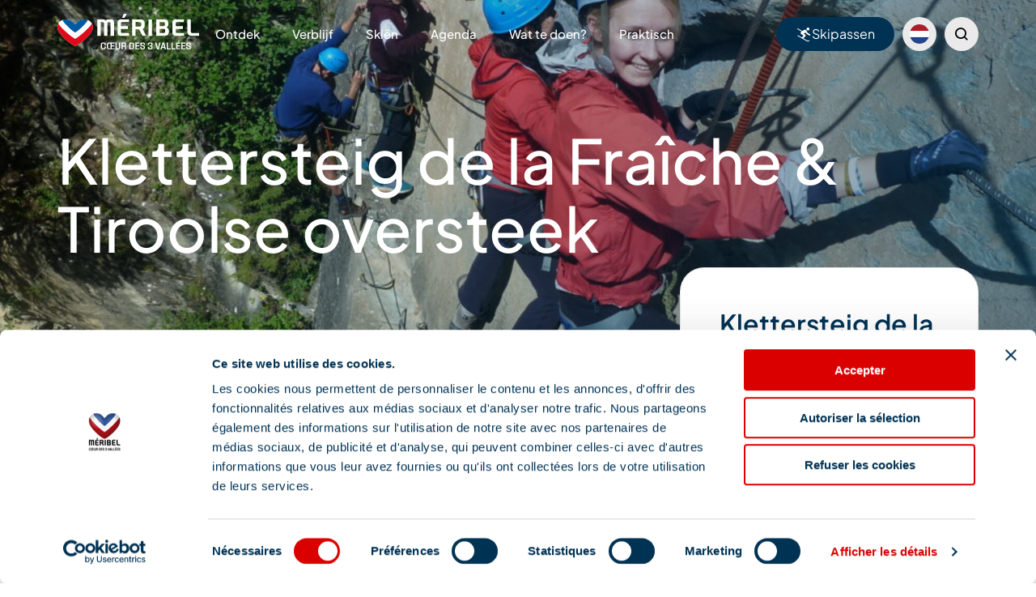

--- FILE ---
content_type: text/html; charset=UTF-8
request_url: https://www.meribel.net/nl/apidae/empty-title-108/
body_size: 57797
content:

<!doctype html>
<html lang="nl-NL" prefix="og: https://ogp.me/ns#">
<head><meta charset="UTF-8"><script>if(navigator.userAgent.match(/MSIE|Internet Explorer/i)||navigator.userAgent.match(/Trident\/7\..*?rv:11/i)){var href=document.location.href;if(!href.match(/[?&]nowprocket/)){if(href.indexOf("?")==-1){if(href.indexOf("#")==-1){document.location.href=href+"?nowprocket=1"}else{document.location.href=href.replace("#","?nowprocket=1#")}}else{if(href.indexOf("#")==-1){document.location.href=href+"&nowprocket=1"}else{document.location.href=href.replace("#","&nowprocket=1#")}}}}</script><script>(()=>{class RocketLazyLoadScripts{constructor(){this.v="2.0.3",this.userEvents=["keydown","keyup","mousedown","mouseup","mousemove","mouseover","mouseenter","mouseout","mouseleave","touchmove","touchstart","touchend","touchcancel","wheel","click","dblclick","input","visibilitychange"],this.attributeEvents=["onblur","onclick","oncontextmenu","ondblclick","onfocus","onmousedown","onmouseenter","onmouseleave","onmousemove","onmouseout","onmouseover","onmouseup","onmousewheel","onscroll","onsubmit"]}async t(){this.i(),this.o(),/iP(ad|hone)/.test(navigator.userAgent)&&this.h(),this.u(),this.l(this),this.m(),this.k(this),this.p(this),this._(),await Promise.all([this.R(),this.L()]),this.lastBreath=Date.now(),this.S(this),this.P(),this.D(),this.O(),this.M(),await this.C(this.delayedScripts.normal),await this.C(this.delayedScripts.defer),await this.C(this.delayedScripts.async),this.F("domReady"),await this.T(),await this.j(),await this.I(),this.F("windowLoad"),await this.A(),window.dispatchEvent(new Event("rocket-allScriptsLoaded")),this.everythingLoaded=!0,this.lastTouchEnd&&await new Promise((t=>setTimeout(t,500-Date.now()+this.lastTouchEnd))),this.H(),this.F("all"),this.U(),this.W()}i(){this.CSPIssue=sessionStorage.getItem("rocketCSPIssue"),document.addEventListener("securitypolicyviolation",(t=>{this.CSPIssue||"script-src-elem"!==t.violatedDirective||"data"!==t.blockedURI||(this.CSPIssue=!0,sessionStorage.setItem("rocketCSPIssue",!0))}),{isRocket:!0})}o(){window.addEventListener("pageshow",(t=>{this.persisted=t.persisted,this.realWindowLoadedFired=!0}),{isRocket:!0}),window.addEventListener("pagehide",(()=>{this.onFirstUserAction=null}),{isRocket:!0})}h(){let t;function e(e){t=e}window.addEventListener("touchstart",e,{isRocket:!0}),window.addEventListener("touchend",(function i(o){Math.abs(o.changedTouches[0].pageX-t.changedTouches[0].pageX)<10&&Math.abs(o.changedTouches[0].pageY-t.changedTouches[0].pageY)<10&&o.timeStamp-t.timeStamp<200&&(o.target.dispatchEvent(new PointerEvent("click",{target:o.target,bubbles:!0,cancelable:!0,detail:1})),event.preventDefault(),window.removeEventListener("touchstart",e,{isRocket:!0}),window.removeEventListener("touchend",i,{isRocket:!0}))}),{isRocket:!0})}q(t){this.userActionTriggered||("mousemove"!==t.type||this.firstMousemoveIgnored?"keyup"===t.type||"mouseover"===t.type||"mouseout"===t.type||(this.userActionTriggered=!0,this.onFirstUserAction&&this.onFirstUserAction()):this.firstMousemoveIgnored=!0),"click"===t.type&&t.preventDefault(),this.savedUserEvents.length>0&&(t.stopPropagation(),t.stopImmediatePropagation()),"touchstart"===this.lastEvent&&"touchend"===t.type&&(this.lastTouchEnd=Date.now()),"click"===t.type&&(this.lastTouchEnd=0),this.lastEvent=t.type,this.savedUserEvents.push(t)}u(){this.savedUserEvents=[],this.userEventHandler=this.q.bind(this),this.userEvents.forEach((t=>window.addEventListener(t,this.userEventHandler,{passive:!1,isRocket:!0})))}U(){this.userEvents.forEach((t=>window.removeEventListener(t,this.userEventHandler,{passive:!1,isRocket:!0}))),this.savedUserEvents.forEach((t=>{t.target.dispatchEvent(new window[t.constructor.name](t.type,t))}))}m(){this.eventsMutationObserver=new MutationObserver((t=>{const e="return false";for(const i of t){if("attributes"===i.type){const t=i.target.getAttribute(i.attributeName);t&&t!==e&&(i.target.setAttribute("data-rocket-"+i.attributeName,t),i.target["rocket"+i.attributeName]=new Function("event",t),i.target.setAttribute(i.attributeName,e))}"childList"===i.type&&i.addedNodes.forEach((t=>{if(t.nodeType===Node.ELEMENT_NODE)for(const i of t.attributes)this.attributeEvents.includes(i.name)&&i.value&&""!==i.value&&(t.setAttribute("data-rocket-"+i.name,i.value),t["rocket"+i.name]=new Function("event",i.value),t.setAttribute(i.name,e))}))}})),this.eventsMutationObserver.observe(document,{subtree:!0,childList:!0,attributeFilter:this.attributeEvents})}H(){this.eventsMutationObserver.disconnect(),this.attributeEvents.forEach((t=>{document.querySelectorAll("[data-rocket-"+t+"]").forEach((e=>{e.setAttribute(t,e.getAttribute("data-rocket-"+t)),e.removeAttribute("data-rocket-"+t)}))}))}k(t){Object.defineProperty(HTMLElement.prototype,"onclick",{get(){return this.rocketonclick||null},set(e){this.rocketonclick=e,this.setAttribute(t.everythingLoaded?"onclick":"data-rocket-onclick","this.rocketonclick(event)")}})}S(t){function e(e,i){let o=e[i];e[i]=null,Object.defineProperty(e,i,{get:()=>o,set(s){t.everythingLoaded?o=s:e["rocket"+i]=o=s}})}e(document,"onreadystatechange"),e(window,"onload"),e(window,"onpageshow");try{Object.defineProperty(document,"readyState",{get:()=>t.rocketReadyState,set(e){t.rocketReadyState=e},configurable:!0}),document.readyState="loading"}catch(t){console.log("WPRocket DJE readyState conflict, bypassing")}}l(t){this.originalAddEventListener=EventTarget.prototype.addEventListener,this.originalRemoveEventListener=EventTarget.prototype.removeEventListener,this.savedEventListeners=[],EventTarget.prototype.addEventListener=function(e,i,o){o&&o.isRocket||!t.B(e,this)&&!t.userEvents.includes(e)||t.B(e,this)&&!t.userActionTriggered||e.startsWith("rocket-")||t.everythingLoaded?t.originalAddEventListener.call(this,e,i,o):t.savedEventListeners.push({target:this,remove:!1,type:e,func:i,options:o})},EventTarget.prototype.removeEventListener=function(e,i,o){o&&o.isRocket||!t.B(e,this)&&!t.userEvents.includes(e)||t.B(e,this)&&!t.userActionTriggered||e.startsWith("rocket-")||t.everythingLoaded?t.originalRemoveEventListener.call(this,e,i,o):t.savedEventListeners.push({target:this,remove:!0,type:e,func:i,options:o})}}F(t){"all"===t&&(EventTarget.prototype.addEventListener=this.originalAddEventListener,EventTarget.prototype.removeEventListener=this.originalRemoveEventListener),this.savedEventListeners=this.savedEventListeners.filter((e=>{let i=e.type,o=e.target||window;return"domReady"===t&&"DOMContentLoaded"!==i&&"readystatechange"!==i||("windowLoad"===t&&"load"!==i&&"readystatechange"!==i&&"pageshow"!==i||(this.B(i,o)&&(i="rocket-"+i),e.remove?o.removeEventListener(i,e.func,e.options):o.addEventListener(i,e.func,e.options),!1))}))}p(t){let e;function i(e){return t.everythingLoaded?e:e.split(" ").map((t=>"load"===t||t.startsWith("load.")?"rocket-jquery-load":t)).join(" ")}function o(o){function s(e){const s=o.fn[e];o.fn[e]=o.fn.init.prototype[e]=function(){return this[0]===window&&t.userActionTriggered&&("string"==typeof arguments[0]||arguments[0]instanceof String?arguments[0]=i(arguments[0]):"object"==typeof arguments[0]&&Object.keys(arguments[0]).forEach((t=>{const e=arguments[0][t];delete arguments[0][t],arguments[0][i(t)]=e}))),s.apply(this,arguments),this}}if(o&&o.fn&&!t.allJQueries.includes(o)){const e={DOMContentLoaded:[],"rocket-DOMContentLoaded":[]};for(const t in e)document.addEventListener(t,(()=>{e[t].forEach((t=>t()))}),{isRocket:!0});o.fn.ready=o.fn.init.prototype.ready=function(i){function s(){parseInt(o.fn.jquery)>2?setTimeout((()=>i.bind(document)(o))):i.bind(document)(o)}return t.realDomReadyFired?!t.userActionTriggered||t.fauxDomReadyFired?s():e["rocket-DOMContentLoaded"].push(s):e.DOMContentLoaded.push(s),o([])},s("on"),s("one"),s("off"),t.allJQueries.push(o)}e=o}t.allJQueries=[],o(window.jQuery),Object.defineProperty(window,"jQuery",{get:()=>e,set(t){o(t)}})}P(){const t=new Map;document.write=document.writeln=function(e){const i=document.currentScript,o=document.createRange(),s=i.parentElement;let n=t.get(i);void 0===n&&(n=i.nextSibling,t.set(i,n));const c=document.createDocumentFragment();o.setStart(c,0),c.appendChild(o.createContextualFragment(e)),s.insertBefore(c,n)}}async R(){return new Promise((t=>{this.userActionTriggered?t():this.onFirstUserAction=t}))}async L(){return new Promise((t=>{document.addEventListener("DOMContentLoaded",(()=>{this.realDomReadyFired=!0,t()}),{isRocket:!0})}))}async I(){return this.realWindowLoadedFired?Promise.resolve():new Promise((t=>{window.addEventListener("load",t,{isRocket:!0})}))}M(){this.pendingScripts=[];this.scriptsMutationObserver=new MutationObserver((t=>{for(const e of t)e.addedNodes.forEach((t=>{"SCRIPT"!==t.tagName||t.noModule||t.isWPRocket||this.pendingScripts.push({script:t,promise:new Promise((e=>{const i=()=>{const i=this.pendingScripts.findIndex((e=>e.script===t));i>=0&&this.pendingScripts.splice(i,1),e()};t.addEventListener("load",i,{isRocket:!0}),t.addEventListener("error",i,{isRocket:!0}),setTimeout(i,1e3)}))})}))})),this.scriptsMutationObserver.observe(document,{childList:!0,subtree:!0})}async j(){await this.J(),this.pendingScripts.length?(await this.pendingScripts[0].promise,await this.j()):this.scriptsMutationObserver.disconnect()}D(){this.delayedScripts={normal:[],async:[],defer:[]},document.querySelectorAll("script[type$=rocketlazyloadscript]").forEach((t=>{t.hasAttribute("data-rocket-src")?t.hasAttribute("async")&&!1!==t.async?this.delayedScripts.async.push(t):t.hasAttribute("defer")&&!1!==t.defer||"module"===t.getAttribute("data-rocket-type")?this.delayedScripts.defer.push(t):this.delayedScripts.normal.push(t):this.delayedScripts.normal.push(t)}))}async _(){await this.L();let t=[];document.querySelectorAll("script[type$=rocketlazyloadscript][data-rocket-src]").forEach((e=>{let i=e.getAttribute("data-rocket-src");if(i&&!i.startsWith("data:")){i.startsWith("//")&&(i=location.protocol+i);try{const o=new URL(i).origin;o!==location.origin&&t.push({src:o,crossOrigin:e.crossOrigin||"module"===e.getAttribute("data-rocket-type")})}catch(t){}}})),t=[...new Map(t.map((t=>[JSON.stringify(t),t]))).values()],this.N(t,"preconnect")}async $(t){if(await this.G(),!0!==t.noModule||!("noModule"in HTMLScriptElement.prototype))return new Promise((e=>{let i;function o(){(i||t).setAttribute("data-rocket-status","executed"),e()}try{if(navigator.userAgent.includes("Firefox/")||""===navigator.vendor||this.CSPIssue)i=document.createElement("script"),[...t.attributes].forEach((t=>{let e=t.nodeName;"type"!==e&&("data-rocket-type"===e&&(e="type"),"data-rocket-src"===e&&(e="src"),i.setAttribute(e,t.nodeValue))})),t.text&&(i.text=t.text),t.nonce&&(i.nonce=t.nonce),i.hasAttribute("src")?(i.addEventListener("load",o,{isRocket:!0}),i.addEventListener("error",(()=>{i.setAttribute("data-rocket-status","failed-network"),e()}),{isRocket:!0}),setTimeout((()=>{i.isConnected||e()}),1)):(i.text=t.text,o()),i.isWPRocket=!0,t.parentNode.replaceChild(i,t);else{const i=t.getAttribute("data-rocket-type"),s=t.getAttribute("data-rocket-src");i?(t.type=i,t.removeAttribute("data-rocket-type")):t.removeAttribute("type"),t.addEventListener("load",o,{isRocket:!0}),t.addEventListener("error",(i=>{this.CSPIssue&&i.target.src.startsWith("data:")?(console.log("WPRocket: CSP fallback activated"),t.removeAttribute("src"),this.$(t).then(e)):(t.setAttribute("data-rocket-status","failed-network"),e())}),{isRocket:!0}),s?(t.fetchPriority="high",t.removeAttribute("data-rocket-src"),t.src=s):t.src="data:text/javascript;base64,"+window.btoa(unescape(encodeURIComponent(t.text)))}}catch(i){t.setAttribute("data-rocket-status","failed-transform"),e()}}));t.setAttribute("data-rocket-status","skipped")}async C(t){const e=t.shift();return e?(e.isConnected&&await this.$(e),this.C(t)):Promise.resolve()}O(){this.N([...this.delayedScripts.normal,...this.delayedScripts.defer,...this.delayedScripts.async],"preload")}N(t,e){this.trash=this.trash||[];let i=!0;var o=document.createDocumentFragment();t.forEach((t=>{const s=t.getAttribute&&t.getAttribute("data-rocket-src")||t.src;if(s&&!s.startsWith("data:")){const n=document.createElement("link");n.href=s,n.rel=e,"preconnect"!==e&&(n.as="script",n.fetchPriority=i?"high":"low"),t.getAttribute&&"module"===t.getAttribute("data-rocket-type")&&(n.crossOrigin=!0),t.crossOrigin&&(n.crossOrigin=t.crossOrigin),t.integrity&&(n.integrity=t.integrity),t.nonce&&(n.nonce=t.nonce),o.appendChild(n),this.trash.push(n),i=!1}})),document.head.appendChild(o)}W(){this.trash.forEach((t=>t.remove()))}async T(){try{document.readyState="interactive"}catch(t){}this.fauxDomReadyFired=!0;try{await this.G(),document.dispatchEvent(new Event("rocket-readystatechange")),await this.G(),document.rocketonreadystatechange&&document.rocketonreadystatechange(),await this.G(),document.dispatchEvent(new Event("rocket-DOMContentLoaded")),await this.G(),window.dispatchEvent(new Event("rocket-DOMContentLoaded"))}catch(t){console.error(t)}}async A(){try{document.readyState="complete"}catch(t){}try{await this.G(),document.dispatchEvent(new Event("rocket-readystatechange")),await this.G(),document.rocketonreadystatechange&&document.rocketonreadystatechange(),await this.G(),window.dispatchEvent(new Event("rocket-load")),await this.G(),window.rocketonload&&window.rocketonload(),await this.G(),this.allJQueries.forEach((t=>t(window).trigger("rocket-jquery-load"))),await this.G();const t=new Event("rocket-pageshow");t.persisted=this.persisted,window.dispatchEvent(t),await this.G(),window.rocketonpageshow&&window.rocketonpageshow({persisted:this.persisted})}catch(t){console.error(t)}}async G(){Date.now()-this.lastBreath>45&&(await this.J(),this.lastBreath=Date.now())}async J(){return document.hidden?new Promise((t=>setTimeout(t))):new Promise((t=>requestAnimationFrame(t)))}B(t,e){return e===document&&"readystatechange"===t||(e===document&&"DOMContentLoaded"===t||(e===window&&"DOMContentLoaded"===t||(e===window&&"load"===t||e===window&&"pageshow"===t)))}static run(){(new RocketLazyLoadScripts).t()}}RocketLazyLoadScripts.run()})();</script>
  
	<script id="Cookiebot" src="https://consent.cookiebot.com/uc.js" data-cbid="9d4f1704-b845-476e-b355-8cb21a19a146" data-blockingmode="auto" type="text/javascript" data-rocket-defer defer></script>

  <!-- Matomo Tag Manager -->
  <script type="rocketlazyloadscript" data-cookieconsent="ignore">
    var _mtm = window._mtm = window._mtm || [];
    var _paq = window._paq = window._paq || [];
    var _rpt = sessionStorage.getItem('refererPageType') || '';
    _paq.push(['HeatmapSessionRecording::disable']);
    _mtm.push({'mtm.startTime': (new Date().getTime()), 'event': 'mtm.Start'});
    _mtm.push({'_refererPageType': _rpt}); // ou vide selon le referer.
    (function() {
      var d=document, g=d.createElement('script'), s=d.getElementsByTagName('script')[0];
      g.async=true; g.src='https://cdn.matomo.cloud/meribel.matomo.cloud/container_mw4LXWPV.js'; s.parentNode.insertBefore(g,s);
    })();
  </script>
  <!-- End Matomo Tag Manager -->

  
	<meta name="viewport" content="width=device-width, initial-scale=1">
	<link rel="profile" href="https://gmpg.org/xfn/11">

        	<style></style>
	
<!-- Search Engine Optimization by Rank Math - https://rankmath.com/ -->
<title>Klettersteig de la Fraîche &amp; Tiroolse oversteek - Méribel</title>
<link crossorigin data-rocket-preload as="font" href="https://www.meribel.net/content/themes/fove/assets/font/icons.ttf?f674c515838265a298de850a866d3dac" rel="preload">
<link crossorigin data-rocket-preload as="font" href="https://www.meribel.net/content/themes/fove/assets/font/PlusJakartaSans-VariableFont_wght.ttf" rel="preload">
<link crossorigin data-rocket-preload as="font" href="https://www.meribel.net/content/themes/fove/assets/font/PlusJakartaSans-Italic-VariableFont_wght.ttf" rel="preload">
<style id="wpr-usedcss">img:is([sizes=auto i],[sizes^="auto," i]){contain-intrinsic-size:3000px 1500px}img.emoji{display:inline!important;border:none!important;box-shadow:none!important;height:1em!important;width:1em!important;margin:0 .07em!important;vertical-align:-.1em!important;background:0 0!important;padding:0!important}:where(.wp-block-button__link){border-radius:9999px;box-shadow:none;padding:calc(.667em + 2px) calc(1.333em + 2px);text-decoration:none}:root :where(.wp-block-button .wp-block-button__link.is-style-outline),:root :where(.wp-block-button.is-style-outline>.wp-block-button__link){border:2px solid;padding:.667em 1.333em}:root :where(.wp-block-button .wp-block-button__link.is-style-outline:not(.has-text-color)),:root :where(.wp-block-button.is-style-outline>.wp-block-button__link:not(.has-text-color)){color:currentColor}:root :where(.wp-block-button .wp-block-button__link.is-style-outline:not(.has-background)),:root :where(.wp-block-button.is-style-outline>.wp-block-button__link:not(.has-background)){background-color:initial;background-image:none}:where(.wp-block-calendar table:not(.has-background) th){background:#ddd}:where(.wp-block-columns){margin-bottom:1.75em}:where(.wp-block-columns.has-background){padding:1.25em 2.375em}:where(.wp-block-post-comments input[type=submit]){border:none}:where(.wp-block-cover-image:not(.has-text-color)),:where(.wp-block-cover:not(.has-text-color)){color:#fff}:where(.wp-block-cover-image.is-light:not(.has-text-color)),:where(.wp-block-cover.is-light:not(.has-text-color)){color:#000}:root :where(.wp-block-cover h1:not(.has-text-color)),:root :where(.wp-block-cover h2:not(.has-text-color)),:root :where(.wp-block-cover h3:not(.has-text-color)),:root :where(.wp-block-cover h4:not(.has-text-color)),:root :where(.wp-block-cover h5:not(.has-text-color)),:root :where(.wp-block-cover h6:not(.has-text-color)),:root :where(.wp-block-cover p:not(.has-text-color)){color:inherit}:where(.wp-block-file){margin-bottom:1.5em}:where(.wp-block-file__button){border-radius:2em;display:inline-block;padding:.5em 1em}:where(.wp-block-file__button):is(a):active,:where(.wp-block-file__button):is(a):focus,:where(.wp-block-file__button):is(a):hover,:where(.wp-block-file__button):is(a):visited{box-shadow:none;color:#fff;opacity:.85;text-decoration:none}:where(.wp-block-group.wp-block-group-is-layout-constrained){position:relative}:root :where(.wp-block-image.is-style-rounded img,.wp-block-image .is-style-rounded img){border-radius:9999px}:where(.wp-block-latest-comments:not([style*=line-height] .wp-block-latest-comments__comment)){line-height:1.1}:where(.wp-block-latest-comments:not([style*=line-height] .wp-block-latest-comments__comment-excerpt p)){line-height:1.8}:root :where(.wp-block-latest-posts.is-grid){padding:0}:root :where(.wp-block-latest-posts.wp-block-latest-posts__list){padding-left:0}ul{box-sizing:border-box}:root :where(.wp-block-list.has-background){padding:1.25em 2.375em}:where(.wp-block-navigation.has-background .wp-block-navigation-item a:not(.wp-element-button)),:where(.wp-block-navigation.has-background .wp-block-navigation-submenu a:not(.wp-element-button)){padding:.5em 1em}:where(.wp-block-navigation .wp-block-navigation__submenu-container .wp-block-navigation-item a:not(.wp-element-button)),:where(.wp-block-navigation .wp-block-navigation__submenu-container .wp-block-navigation-submenu a:not(.wp-element-button)),:where(.wp-block-navigation .wp-block-navigation__submenu-container .wp-block-navigation-submenu button.wp-block-navigation-item__content),:where(.wp-block-navigation .wp-block-navigation__submenu-container .wp-block-pages-list__item button.wp-block-navigation-item__content){padding:.5em 1em}:root :where(p.has-background){padding:1.25em 2.375em}:where(p.has-text-color:not(.has-link-color)) a{color:inherit}:where(.wp-block-post-comments-form) input:not([type=submit]),:where(.wp-block-post-comments-form) textarea{border:1px solid #949494;font-family:inherit;font-size:1em}:where(.wp-block-post-comments-form) input:where(:not([type=submit]):not([type=checkbox])),:where(.wp-block-post-comments-form) textarea{padding:calc(.667em + 2px)}:where(.wp-block-post-excerpt){box-sizing:border-box;margin-bottom:var(--wp--style--block-gap);margin-top:var(--wp--style--block-gap)}:where(.wp-block-preformatted.has-background){padding:1.25em 2.375em}:where(.wp-block-search__button){border:1px solid #ccc;padding:6px 10px}:where(.wp-block-search__input){font-family:inherit;font-size:inherit;font-style:inherit;font-weight:inherit;letter-spacing:inherit;line-height:inherit;text-transform:inherit}:where(.wp-block-search__button-inside .wp-block-search__inside-wrapper){border:1px solid #949494;box-sizing:border-box;padding:4px}:where(.wp-block-search__button-inside .wp-block-search__inside-wrapper) .wp-block-search__input{border:none;border-radius:0;padding:0 4px}:where(.wp-block-search__button-inside .wp-block-search__inside-wrapper) .wp-block-search__input:focus{outline:0}:where(.wp-block-search__button-inside .wp-block-search__inside-wrapper) :where(.wp-block-search__button){padding:4px 8px}:root :where(.wp-block-separator.is-style-dots){height:auto;line-height:1;text-align:center}:root :where(.wp-block-separator.is-style-dots):before{color:currentColor;content:"···";font-family:serif;font-size:1.5em;letter-spacing:2em;padding-left:2em}:root :where(.wp-block-site-logo.is-style-rounded){border-radius:9999px}:where(.wp-block-social-links:not(.is-style-logos-only)) .wp-social-link{background-color:#f0f0f0;color:#444}:where(.wp-block-social-links:not(.is-style-logos-only)) .wp-social-link-amazon{background-color:#f90;color:#fff}:where(.wp-block-social-links:not(.is-style-logos-only)) .wp-social-link-bandcamp{background-color:#1ea0c3;color:#fff}:where(.wp-block-social-links:not(.is-style-logos-only)) .wp-social-link-behance{background-color:#0757fe;color:#fff}:where(.wp-block-social-links:not(.is-style-logos-only)) .wp-social-link-bluesky{background-color:#0a7aff;color:#fff}:where(.wp-block-social-links:not(.is-style-logos-only)) .wp-social-link-codepen{background-color:#1e1f26;color:#fff}:where(.wp-block-social-links:not(.is-style-logos-only)) .wp-social-link-deviantart{background-color:#02e49b;color:#fff}:where(.wp-block-social-links:not(.is-style-logos-only)) .wp-social-link-discord{background-color:#5865f2;color:#fff}:where(.wp-block-social-links:not(.is-style-logos-only)) .wp-social-link-dribbble{background-color:#e94c89;color:#fff}:where(.wp-block-social-links:not(.is-style-logos-only)) .wp-social-link-dropbox{background-color:#4280ff;color:#fff}:where(.wp-block-social-links:not(.is-style-logos-only)) .wp-social-link-etsy{background-color:#f45800;color:#fff}:where(.wp-block-social-links:not(.is-style-logos-only)) .wp-social-link-facebook{background-color:#0866ff;color:#fff}:where(.wp-block-social-links:not(.is-style-logos-only)) .wp-social-link-fivehundredpx{background-color:#000;color:#fff}:where(.wp-block-social-links:not(.is-style-logos-only)) .wp-social-link-flickr{background-color:#0461dd;color:#fff}:where(.wp-block-social-links:not(.is-style-logos-only)) .wp-social-link-foursquare{background-color:#e65678;color:#fff}:where(.wp-block-social-links:not(.is-style-logos-only)) .wp-social-link-github{background-color:#24292d;color:#fff}:where(.wp-block-social-links:not(.is-style-logos-only)) .wp-social-link-goodreads{background-color:#eceadd;color:#382110}:where(.wp-block-social-links:not(.is-style-logos-only)) .wp-social-link-google{background-color:#ea4434;color:#fff}:where(.wp-block-social-links:not(.is-style-logos-only)) .wp-social-link-gravatar{background-color:#1d4fc4;color:#fff}:where(.wp-block-social-links:not(.is-style-logos-only)) .wp-social-link-instagram{background-color:#f00075;color:#fff}:where(.wp-block-social-links:not(.is-style-logos-only)) .wp-social-link-lastfm{background-color:#e21b24;color:#fff}:where(.wp-block-social-links:not(.is-style-logos-only)) .wp-social-link-linkedin{background-color:#0d66c2;color:#fff}:where(.wp-block-social-links:not(.is-style-logos-only)) .wp-social-link-mastodon{background-color:#3288d4;color:#fff}:where(.wp-block-social-links:not(.is-style-logos-only)) .wp-social-link-medium{background-color:#000;color:#fff}:where(.wp-block-social-links:not(.is-style-logos-only)) .wp-social-link-meetup{background-color:#f6405f;color:#fff}:where(.wp-block-social-links:not(.is-style-logos-only)) .wp-social-link-patreon{background-color:#000;color:#fff}:where(.wp-block-social-links:not(.is-style-logos-only)) .wp-social-link-pinterest{background-color:#e60122;color:#fff}:where(.wp-block-social-links:not(.is-style-logos-only)) .wp-social-link-pocket{background-color:#ef4155;color:#fff}:where(.wp-block-social-links:not(.is-style-logos-only)) .wp-social-link-reddit{background-color:#ff4500;color:#fff}:where(.wp-block-social-links:not(.is-style-logos-only)) .wp-social-link-skype{background-color:#0478d7;color:#fff}:where(.wp-block-social-links:not(.is-style-logos-only)) .wp-social-link-snapchat{background-color:#fefc00;color:#fff;stroke:#000}:where(.wp-block-social-links:not(.is-style-logos-only)) .wp-social-link-soundcloud{background-color:#ff5600;color:#fff}:where(.wp-block-social-links:not(.is-style-logos-only)) .wp-social-link-spotify{background-color:#1bd760;color:#fff}:where(.wp-block-social-links:not(.is-style-logos-only)) .wp-social-link-telegram{background-color:#2aabee;color:#fff}:where(.wp-block-social-links:not(.is-style-logos-only)) .wp-social-link-threads{background-color:#000;color:#fff}:where(.wp-block-social-links:not(.is-style-logos-only)) .wp-social-link-tiktok{background-color:#000;color:#fff}:where(.wp-block-social-links:not(.is-style-logos-only)) .wp-social-link-tumblr{background-color:#011835;color:#fff}:where(.wp-block-social-links:not(.is-style-logos-only)) .wp-social-link-twitch{background-color:#6440a4;color:#fff}:where(.wp-block-social-links:not(.is-style-logos-only)) .wp-social-link-twitter{background-color:#1da1f2;color:#fff}:where(.wp-block-social-links:not(.is-style-logos-only)) .wp-social-link-vimeo{background-color:#1eb7ea;color:#fff}:where(.wp-block-social-links:not(.is-style-logos-only)) .wp-social-link-vk{background-color:#4680c2;color:#fff}:where(.wp-block-social-links:not(.is-style-logos-only)) .wp-social-link-wordpress{background-color:#3499cd;color:#fff}:where(.wp-block-social-links:not(.is-style-logos-only)) .wp-social-link-whatsapp{background-color:#25d366;color:#fff}:where(.wp-block-social-links:not(.is-style-logos-only)) .wp-social-link-x{background-color:#000;color:#fff}:where(.wp-block-social-links:not(.is-style-logos-only)) .wp-social-link-yelp{background-color:#d32422;color:#fff}:where(.wp-block-social-links:not(.is-style-logos-only)) .wp-social-link-youtube{background-color:red;color:#fff}:where(.wp-block-social-links.is-style-logos-only) .wp-social-link{background:0 0}:where(.wp-block-social-links.is-style-logos-only) .wp-social-link svg{height:1.25em;width:1.25em}:where(.wp-block-social-links.is-style-logos-only) .wp-social-link-amazon{color:#f90}:where(.wp-block-social-links.is-style-logos-only) .wp-social-link-bandcamp{color:#1ea0c3}:where(.wp-block-social-links.is-style-logos-only) .wp-social-link-behance{color:#0757fe}:where(.wp-block-social-links.is-style-logos-only) .wp-social-link-bluesky{color:#0a7aff}:where(.wp-block-social-links.is-style-logos-only) .wp-social-link-codepen{color:#1e1f26}:where(.wp-block-social-links.is-style-logos-only) .wp-social-link-deviantart{color:#02e49b}:where(.wp-block-social-links.is-style-logos-only) .wp-social-link-discord{color:#5865f2}:where(.wp-block-social-links.is-style-logos-only) .wp-social-link-dribbble{color:#e94c89}:where(.wp-block-social-links.is-style-logos-only) .wp-social-link-dropbox{color:#4280ff}:where(.wp-block-social-links.is-style-logos-only) .wp-social-link-etsy{color:#f45800}:where(.wp-block-social-links.is-style-logos-only) .wp-social-link-facebook{color:#0866ff}:where(.wp-block-social-links.is-style-logos-only) .wp-social-link-fivehundredpx{color:#000}:where(.wp-block-social-links.is-style-logos-only) .wp-social-link-flickr{color:#0461dd}:where(.wp-block-social-links.is-style-logos-only) .wp-social-link-foursquare{color:#e65678}:where(.wp-block-social-links.is-style-logos-only) .wp-social-link-github{color:#24292d}:where(.wp-block-social-links.is-style-logos-only) .wp-social-link-goodreads{color:#382110}:where(.wp-block-social-links.is-style-logos-only) .wp-social-link-google{color:#ea4434}:where(.wp-block-social-links.is-style-logos-only) .wp-social-link-gravatar{color:#1d4fc4}:where(.wp-block-social-links.is-style-logos-only) .wp-social-link-instagram{color:#f00075}:where(.wp-block-social-links.is-style-logos-only) .wp-social-link-lastfm{color:#e21b24}:where(.wp-block-social-links.is-style-logos-only) .wp-social-link-linkedin{color:#0d66c2}:where(.wp-block-social-links.is-style-logos-only) .wp-social-link-mastodon{color:#3288d4}:where(.wp-block-social-links.is-style-logos-only) .wp-social-link-medium{color:#000}:where(.wp-block-social-links.is-style-logos-only) .wp-social-link-meetup{color:#f6405f}:where(.wp-block-social-links.is-style-logos-only) .wp-social-link-patreon{color:#000}:where(.wp-block-social-links.is-style-logos-only) .wp-social-link-pinterest{color:#e60122}:where(.wp-block-social-links.is-style-logos-only) .wp-social-link-pocket{color:#ef4155}:where(.wp-block-social-links.is-style-logos-only) .wp-social-link-reddit{color:#ff4500}:where(.wp-block-social-links.is-style-logos-only) .wp-social-link-skype{color:#0478d7}:where(.wp-block-social-links.is-style-logos-only) .wp-social-link-snapchat{color:#fff;stroke:#000}:where(.wp-block-social-links.is-style-logos-only) .wp-social-link-soundcloud{color:#ff5600}:where(.wp-block-social-links.is-style-logos-only) .wp-social-link-spotify{color:#1bd760}:where(.wp-block-social-links.is-style-logos-only) .wp-social-link-telegram{color:#2aabee}:where(.wp-block-social-links.is-style-logos-only) .wp-social-link-threads{color:#000}:where(.wp-block-social-links.is-style-logos-only) .wp-social-link-tiktok{color:#000}:where(.wp-block-social-links.is-style-logos-only) .wp-social-link-tumblr{color:#011835}:where(.wp-block-social-links.is-style-logos-only) .wp-social-link-twitch{color:#6440a4}:where(.wp-block-social-links.is-style-logos-only) .wp-social-link-twitter{color:#1da1f2}:where(.wp-block-social-links.is-style-logos-only) .wp-social-link-vimeo{color:#1eb7ea}:where(.wp-block-social-links.is-style-logos-only) .wp-social-link-vk{color:#4680c2}:where(.wp-block-social-links.is-style-logos-only) .wp-social-link-whatsapp{color:#25d366}:where(.wp-block-social-links.is-style-logos-only) .wp-social-link-wordpress{color:#3499cd}:where(.wp-block-social-links.is-style-logos-only) .wp-social-link-x{color:#000}:where(.wp-block-social-links.is-style-logos-only) .wp-social-link-yelp{color:#d32422}:where(.wp-block-social-links.is-style-logos-only) .wp-social-link-youtube{color:red}:root :where(.wp-block-social-links .wp-social-link a){padding:.25em}:root :where(.wp-block-social-links.is-style-logos-only .wp-social-link a){padding:0}:root :where(.wp-block-social-links.is-style-pill-shape .wp-social-link a){padding-left:.6666666667em;padding-right:.6666666667em}:root :where(.wp-block-tag-cloud.is-style-outline){display:flex;flex-wrap:wrap;gap:1ch}:root :where(.wp-block-tag-cloud.is-style-outline a){border:1px solid;font-size:unset!important;margin-right:0;padding:1ch 2ch;text-decoration:none!important}:root :where(.wp-block-table-of-contents){box-sizing:border-box}:where(.wp-block-term-description){box-sizing:border-box;margin-bottom:var(--wp--style--block-gap);margin-top:var(--wp--style--block-gap)}:where(pre.wp-block-verse){font-family:inherit}:root{--wp--preset--font-size--normal:16px;--wp--preset--font-size--huge:42px}.screen-reader-text{border:0;clip-path:inset(50%);height:1px;margin:-1px;overflow:hidden;padding:0;position:absolute;width:1px;word-wrap:normal!important}.screen-reader-text:focus{background-color:#ddd;clip-path:none;color:#444;display:block;font-size:1em;height:auto;left:5px;line-height:normal;padding:15px 23px 14px;text-decoration:none;top:5px;width:auto;z-index:100000}html :where(.has-border-color){border-style:solid}html :where([style*=border-top-color]){border-top-style:solid}html :where([style*=border-right-color]){border-right-style:solid}html :where([style*=border-bottom-color]){border-bottom-style:solid}html :where([style*=border-left-color]){border-left-style:solid}html :where([style*=border-width]){border-style:solid}html :where([style*=border-top-width]){border-top-style:solid}html :where([style*=border-right-width]){border-right-style:solid}html :where([style*=border-bottom-width]){border-bottom-style:solid}html :where([style*=border-left-width]){border-left-style:solid}html :where(img[class*=wp-image-]){height:auto;max-width:100%}:where(figure){margin:0 0 1em}html :where(.is-position-sticky){--wp-admin--admin-bar--position-offset:var(--wp-admin--admin-bar--height,0px)}@media screen and (max-width:600px){html :where(.is-position-sticky){--wp-admin--admin-bar--position-offset:0px}}:root{--wp--preset--aspect-ratio--square:1;--wp--preset--aspect-ratio--4-3:4/3;--wp--preset--aspect-ratio--3-4:3/4;--wp--preset--aspect-ratio--3-2:3/2;--wp--preset--aspect-ratio--2-3:2/3;--wp--preset--aspect-ratio--16-9:16/9;--wp--preset--aspect-ratio--9-16:9/16;--wp--preset--color--black:#000000;--wp--preset--color--cyan-bluish-gray:#abb8c3;--wp--preset--color--white:#ffffff;--wp--preset--color--pale-pink:#f78da7;--wp--preset--color--vivid-red:#cf2e2e;--wp--preset--color--luminous-vivid-orange:#ff6900;--wp--preset--color--luminous-vivid-amber:#fcb900;--wp--preset--color--light-green-cyan:#7bdcb5;--wp--preset--color--vivid-green-cyan:#00d084;--wp--preset--color--pale-cyan-blue:#8ed1fc;--wp--preset--color--vivid-cyan-blue:#0693e3;--wp--preset--color--vivid-purple:#9b51e0;--wp--preset--gradient--vivid-cyan-blue-to-vivid-purple:linear-gradient(135deg,rgba(6, 147, 227, 1) 0%,rgb(155, 81, 224) 100%);--wp--preset--gradient--light-green-cyan-to-vivid-green-cyan:linear-gradient(135deg,rgb(122, 220, 180) 0%,rgb(0, 208, 130) 100%);--wp--preset--gradient--luminous-vivid-amber-to-luminous-vivid-orange:linear-gradient(135deg,rgba(252, 185, 0, 1) 0%,rgba(255, 105, 0, 1) 100%);--wp--preset--gradient--luminous-vivid-orange-to-vivid-red:linear-gradient(135deg,rgba(255, 105, 0, 1) 0%,rgb(207, 46, 46) 100%);--wp--preset--gradient--very-light-gray-to-cyan-bluish-gray:linear-gradient(135deg,rgb(238, 238, 238) 0%,rgb(169, 184, 195) 100%);--wp--preset--gradient--cool-to-warm-spectrum:linear-gradient(135deg,rgb(74, 234, 220) 0%,rgb(151, 120, 209) 20%,rgb(207, 42, 186) 40%,rgb(238, 44, 130) 60%,rgb(251, 105, 98) 80%,rgb(254, 248, 76) 100%);--wp--preset--gradient--blush-light-purple:linear-gradient(135deg,rgb(255, 206, 236) 0%,rgb(152, 150, 240) 100%);--wp--preset--gradient--blush-bordeaux:linear-gradient(135deg,rgb(254, 205, 165) 0%,rgb(254, 45, 45) 50%,rgb(107, 0, 62) 100%);--wp--preset--gradient--luminous-dusk:linear-gradient(135deg,rgb(255, 203, 112) 0%,rgb(199, 81, 192) 50%,rgb(65, 88, 208) 100%);--wp--preset--gradient--pale-ocean:linear-gradient(135deg,rgb(255, 245, 203) 0%,rgb(182, 227, 212) 50%,rgb(51, 167, 181) 100%);--wp--preset--gradient--electric-grass:linear-gradient(135deg,rgb(202, 248, 128) 0%,rgb(113, 206, 126) 100%);--wp--preset--gradient--midnight:linear-gradient(135deg,rgb(2, 3, 129) 0%,rgb(40, 116, 252) 100%);--wp--preset--font-size--small:13px;--wp--preset--font-size--medium:20px;--wp--preset--font-size--large:36px;--wp--preset--font-size--x-large:42px;--wp--preset--spacing--20:0.44rem;--wp--preset--spacing--30:0.67rem;--wp--preset--spacing--40:1rem;--wp--preset--spacing--50:1.5rem;--wp--preset--spacing--60:2.25rem;--wp--preset--spacing--70:3.38rem;--wp--preset--spacing--80:5.06rem;--wp--preset--shadow--natural:6px 6px 9px rgba(0, 0, 0, .2);--wp--preset--shadow--deep:12px 12px 50px rgba(0, 0, 0, .4);--wp--preset--shadow--sharp:6px 6px 0px rgba(0, 0, 0, .2);--wp--preset--shadow--outlined:6px 6px 0px -3px rgba(255, 255, 255, 1),6px 6px rgba(0, 0, 0, 1);--wp--preset--shadow--crisp:6px 6px 0px rgba(0, 0, 0, 1)}:where(.is-layout-flex){gap:.5em}:where(.is-layout-grid){gap:.5em}:where(.wp-block-post-template.is-layout-flex){gap:1.25em}:where(.wp-block-post-template.is-layout-grid){gap:1.25em}:where(.wp-block-columns.is-layout-flex){gap:2em}:where(.wp-block-columns.is-layout-grid){gap:2em}:root :where(.wp-block-pullquote){font-size:1.5em;line-height:1.6}.page,.post{margin:0 0 1.5em}.widget{margin:0 0 1.5em}.widget select{max-width:100%}.screen-reader-text{border:0;clip:rect(1px,1px,1px,1px);clip-path:inset(50%);height:1px;margin:-1px;overflow:hidden;padding:0;position:absolute!important;width:1px;word-wrap:normal!important}.screen-reader-text:focus{background-color:#f1f1f1;border-radius:3px;box-shadow:0 0 2px 2px rgba(0,0,0,.6);clip:auto!important;clip-path:none;color:#21759b;display:block;font-size:.875rem;font-weight:700;height:auto;left:5px;line-height:normal;padding:15px 23px 14px;text-decoration:none;top:5px;width:auto;z-index:100000}#primary[tabindex="-1"]:focus{outline:0}:root{--swiper-theme-color:#007aff}.swiper{margin-left:auto;margin-right:auto;position:relative;overflow:hidden;list-style:none;padding:0;z-index:1}.swiper-wrapper{position:relative;width:100%;height:100%;z-index:1;display:flex;transition-property:transform;box-sizing:content-box}.swiper-wrapper{transform:translate3d(0,0,0)}.swiper-slide{flex-shrink:0;width:100%;height:100%;position:relative;transition-property:transform}:root{--swiper-navigation-size:44px}.swiper-button-next,.swiper-button-prev{position:absolute;top:50%;width:calc(var(--swiper-navigation-size)/ 44 * 27);height:var(--swiper-navigation-size);margin-top:calc(0px - (var(--swiper-navigation-size)/ 2));z-index:10;cursor:pointer;display:flex;align-items:center;justify-content:center;color:var(--swiper-navigation-color,var(--swiper-theme-color))}.swiper-button-next.swiper-button-disabled,.swiper-button-prev.swiper-button-disabled{opacity:.35;cursor:auto;pointer-events:none}.swiper-button-next.swiper-button-hidden,.swiper-button-prev.swiper-button-hidden{opacity:0;cursor:auto;pointer-events:none}.swiper-navigation-disabled .swiper-button-next,.swiper-navigation-disabled .swiper-button-prev{display:none!important}.swiper-button-next:after,.swiper-button-prev:after{font-family:swiper-icons;font-size:var(--swiper-navigation-size);text-transform:none!important;letter-spacing:0;font-variant:initial;line-height:1}.swiper-button-prev{left:10px;right:auto}.swiper-button-prev:after{content:'prev'}.swiper-button-next{right:10px;left:auto}.swiper-button-next:after{content:'next'}.swiper-button-lock{display:none}.swiper-pagination{position:absolute;text-align:center;transition:.3s opacity;transform:translate3d(0,0,0);z-index:10}.swiper-scrollbar{border-radius:10px;position:relative;-ms-touch-action:none;background:rgba(0,0,0,.1)}.swiper-scrollbar-disabled>.swiper-scrollbar,.swiper-scrollbar.swiper-scrollbar-disabled{display:none!important}.swiper-scrollbar.swiper-scrollbar-horizontal{position:absolute;left:1%;bottom:3px;z-index:50;height:5px;width:98%}.swiper-scrollbar.swiper-scrollbar-vertical{position:absolute;right:3px;top:1%;z-index:50;width:5px;height:98%}.swiper-scrollbar-drag{height:100%;width:100%;position:relative;background:rgba(0,0,0,.5);border-radius:10px;left:0;top:0}.swiper-scrollbar-lock{display:none}.swiper-zoom-container{width:100%;height:100%;display:flex;justify-content:center;align-items:center;text-align:center}.swiper-zoom-container>canvas,.swiper-zoom-container>img,.swiper-zoom-container>svg{max-width:100%;max-height:100%;object-fit:contain}.swiper-slide-zoomed{cursor:move}.swiper-lazy-preloader{width:42px;height:42px;position:absolute;left:50%;top:50%;margin-left:-21px;margin-top:-21px;z-index:10;transform-origin:50%;box-sizing:border-box;border:4px solid var(--swiper-preloader-color,var(--swiper-theme-color));border-radius:50%;border-top-color:transparent}.swiper:not(.swiper-watch-progress) .swiper-lazy-preloader{animation:1s linear infinite swiper-preloader-spin}@keyframes swiper-preloader-spin{0%{transform:rotate(0)}100%{transform:rotate(360deg)}}.swiper .swiper-notification{position:absolute;left:0;top:0;pointer-events:none;opacity:0;z-index:-1000}.slider{display:inline-block;vertical-align:middle;position:relative}.slider.slider-horizontal{width:900px;height:20px}@media only screen and (max-width:1024px){.slider.slider-horizontal{width:300px;height:20px}#bp_mobile{display:block}}.slider.slider-horizontal .slider-track{height:10px;width:100%;margin-top:-5px;top:50%;left:0}.slider.slider-horizontal .slider-selection,.slider.slider-horizontal .slider-track-high,.slider.slider-horizontal .slider-track-low{height:100%;top:0;bottom:0}.slider.slider-horizontal .slider-tick{margin-left:7px}.slider.slider-horizontal .slider-handle{margin-left:-7px}.slider.slider-horizontal .slider-handle.triangle,.slider.slider-horizontal .slider-tick.triangle{position:relative;top:50%;transform:translateY(-50%);border-width:0 10px 10px;width:0;height:0;border-bottom-color:#e1e1e3;margin-top:0}.slider.slider-horizontal .slider-tick-container{white-space:nowrap;position:absolute;top:0;left:0;width:100%}.slider.slider-horizontal .slider-tick-label-container{white-space:nowrap;margin-top:20px}.slider.slider-horizontal .slider-tick-label-container .slider-tick-label{display:inline-block;text-align:center}.slider.slider-horizontal.slider-rtl .slider-track{left:initial;right:0}.slider.slider-horizontal.slider-rtl .slider-handle,.slider.slider-horizontal.slider-rtl .slider-tick{margin-left:initial;margin-right:-10px}.slider.slider-horizontal.slider-rtl .slider-tick-container{left:initial;right:0}.slider.slider-vertical{height:208px;width:20px;position:relative}.slider.slider-vertical:after{content:"";display:block;height:27px;width:10px;position:absolute;left:5px;bottom:-27px;background-color:#e1e1e3;z-index:-1}.slider.slider-vertical .slider-track{width:10px;height:100%;left:25%;top:0}.slider.slider-vertical .slider-selection{width:100%;left:0;top:0;bottom:0}.slider.slider-vertical .slider-track-high,.slider.slider-vertical .slider-track-low{width:100%;left:0;right:0}.slider.slider-vertical .slider-handle{margin-top:-17px}.slider.slider-vertical .slider-tick{transform:rotate(-90deg);height:25px;width:4px;margin-left:8px;background-color:#e1e1e3}.slider.slider-vertical .slider-handle.triangle,.slider.slider-vertical .slider-tick.triangle{border-width:10px 0 10px 10px;width:1px;height:1px;border-left-color:#e1e1e3;margin-left:0}.slider.slider-vertical .slider-tick-label-container{white-space:nowrap}.slider.slider-vertical .slider-tick-label-container .slider-tick-label{padding-left:4px}.slider.slider-vertical.slider-rtl .slider-track{left:initial;right:25%}.slider.slider-vertical.slider-rtl .slider-selection{left:initial;right:0}.slider.slider-vertical.slider-rtl .slider-handle.triangle,.slider.slider-vertical.slider-rtl .slider-tick.triangle{border-width:10px 10px 10px 0}.slider.slider-vertical.slider-rtl .slider-tick-label-container .slider-tick-label{padding-left:initial;padding-right:4px}.slider.slider-disabled .slider-handle{background-color:#e1e1e3}.slider.slider-disabled .slider-track{background-color:#e1e1e3;cursor:not-allowed}.slider input{display:none}.slider .tooltip-inner{white-space:nowrap;max-width:none}.slider .bs-tooltip-bottom .tooltip-inner,.slider .bs-tooltip-top .tooltip-inner{position:relative;left:-50%}.slider.bs-tooltip-left .tooltip-inner,.slider.bs-tooltip-right .tooltip-inner{position:relative;top:-100%}.slider .tooltip{pointer-events:none}.slider .tooltip.bs-tooltip-bottom .arrow,.slider .tooltip.bs-tooltip-top .arrow{left:-.4rem}.slider .tooltip.bs-tooltip-top{margin-top:-44px}.slider .tooltip.bs-tooltip-bottom{margin-top:2px}.slider .tooltip.bs-tooltip-left,.slider .tooltip.bs-tooltip-right{margin-top:-14px}.slider .tooltip.bs-tooltip-left .arrow,.slider .tooltip.bs-tooltip-right .arrow{top:8px}.slider .hide{display:none}.slider-track{background-color:#e1e1e3;-webkit-border-radius:4px;-moz-border-radius:4px;border-radius:0;position:absolute;cursor:pointer}.slider-selection{background-color:#e1e1e3;-webkit-box-sizing:border-box;-moz-box-sizing:border-box;box-sizing:border-box;-webkit-border-radius:4px;-moz-border-radius:4px;border-radius:4px;position:absolute}.slider-selection.tick-slider-selection{background-color:#e1e1e3}.slider-track-high,.slider-track-low{-webkit-box-sizing:border-box;-moz-box-sizing:border-box;box-sizing:border-box;-webkit-border-radius:4px;-moz-border-radius:4px;border-radius:4px;position:absolute;background:#e1e1e3}.slider-handle{background-color:transparent;height:43px;width:33px;background:url('https://www.meribel.net/content/themes/fove/assets/img/map_pin.svg') center center no-repeat;position:absolute;top:-16px;border:0 solid transparent}.slider.slider-vertical .slider-handle{background-color:transparent;height:43px;width:33px;background:url('https://www.meribel.net/content/themes/fove/assets/img/map_pin.svg') center center no-repeat;position:absolute;border:0 solid transparent;transform:rotate(-90deg);margin-top:-10px}.slider-handle:hover{cursor:pointer}.slider-handle.round{-webkit-border-radius:20px;-moz-border-radius:20px;border-radius:20px}.slider-handle.triangle{background:0 0}.slider-handle.custom{background:0 0}.slider-handle.custom::before{line-height:20px;font-size:20px;content:'\2605';color:#726204}.slider-tick{width:4px;height:20px;border-radius:2px;background-color:#e1e1e3;-webkit-box-sizing:border-box;-moz-box-sizing:border-box;box-sizing:border-box;position:absolute;cursor:pointer;filter:none;opacity:.8;border:0 solid transparent}.slider-tick.round{border-radius:2px}.slider-tick.triangle{background:0 0}.slider-tick.custom{background:0 0}.slider-tick.custom::before{line-height:20px;font-size:20px;content:'\2605';color:#726204}.slider-tick.in-selection{background-color:#e1e1e3;opacity:1}.ui-helper-clearfix:after,.ui-helper-clearfix:before{content:"";display:table;border-collapse:collapse}.ui-helper-clearfix:after{clear:both}.ui-front{z-index:100}.ui-state-disabled{cursor:default!important;pointer-events:none}.ui-icon{display:inline-block;vertical-align:middle;margin-top:-.25em;position:relative;text-indent:-99999px;overflow:hidden;background-repeat:no-repeat}.ui-datepicker-multi .ui-datepicker-buttonpane{clear:left}.ui-datepicker-row-break{clear:both;width:100%;font-size:0}.ui-datepicker-rtl{direction:rtl}.ui-datepicker-rtl .ui-datepicker-prev{right:2px;left:auto}.ui-datepicker-rtl .ui-datepicker-next{left:2px;right:auto}.ui-datepicker-rtl .ui-datepicker-prev:hover{right:1px;left:auto}.ui-datepicker-rtl .ui-datepicker-next:hover{left:1px;right:auto}.ui-datepicker-rtl .ui-datepicker-buttonpane{clear:right}.ui-datepicker-rtl .ui-datepicker-buttonpane button{float:left}.ui-datepicker-rtl .ui-datepicker-buttonpane button.ui-datepicker-current{float:right}.ui-menu{list-style:none;padding:0;margin:0;display:block;outline:0}.ui-menu .ui-menu{position:absolute}.ui-menu .ui-menu-item{margin:0;cursor:pointer;list-style-image:url("[data-uri]")}.ui-menu .ui-menu-item-wrapper{position:relative;padding:3px 1em 3px .4em}.ui-menu .ui-menu-divider{margin:5px 0;height:0;font-size:0;line-height:0;border-width:1px 0 0}.ui-menu .ui-state-active,.ui-menu .ui-state-focus{margin:-1px}.ui-menu-icons{position:relative}.ui-menu-icons .ui-menu-item-wrapper{padding-left:2em}.ui-menu .ui-icon{position:absolute;top:0;bottom:0;left:.2em;margin:auto 0}.ui-menu .ui-menu-icon{left:auto;right:0}.ui-selectmenu-menu{padding:0;margin:0;position:absolute;top:0;left:0;display:none}.ui-selectmenu-menu .ui-menu{overflow:auto;overflow-x:hidden;padding-bottom:1px}.ui-selectmenu-menu .ui-menu .ui-selectmenu-optgroup{font-size:1em;font-weight:700;line-height:1.5;padding:2px .4em;margin:.5em 0 0;height:auto;border:0}.ui-selectmenu-open{display:block}.ui-selectmenu-text{display:block;margin-right:20px;overflow:hidden;text-overflow:ellipsis}.ui-selectmenu-button.ui-button{text-align:left;white-space:nowrap;min-width:10em;border-radius:16px;background-color:#fff;border:1px solid transparent}.ui-selectmenu-icon.ui-icon{float:right;margin-top:3px}.ui-button{padding:.4em 1em;display:inline-block;position:relative;line-height:normal;margin-right:.1em;cursor:pointer;vertical-align:middle;text-align:center;-webkit-user-select:none;-moz-user-select:none;-ms-user-select:none;user-select:none;overflow:visible}.ui-button,.ui-button:active,.ui-button:hover,.ui-button:link,.ui-button:visited{text-decoration:none}button.ui-button::-moz-focus-inner,input.ui-button::-moz-focus-inner{border:0;padding:0}.ui-widget{font-family:Barlow,Arial,Helvetica,sans-serif;font-size:1em}.ui-widget .ui-widget{font-size:1em}.ui-widget button,.ui-widget input,.ui-widget select,.ui-widget textarea{font-family:Barlow,Arial,Helvetica,sans-serif;font-size:1em}.ui-widget.ui-widget-content{border:1px solid #c5c5c5}.ui-widget-content{border:1px solid #ddd;background:#fff;color:#333}.ui-widget-content a{color:#333}.ui-widget-header{border:1px solid #ddd;background:#e9e9e9;color:#333;font-weight:700}.ui-widget-header a{color:#333}.ui-button,.ui-state-default,.ui-widget-content .ui-state-default,.ui-widget-header .ui-state-default,html .ui-button.ui-state-disabled:active,html .ui-button.ui-state-disabled:hover{border:1px solid #c5c5c5;background:#f6f6f6;font-weight:400;color:#454545}.ui-button,.ui-state-default a,.ui-state-default a:link,.ui-state-default a:visited,a.ui-button,a:link.ui-button,a:visited.ui-button{color:#454545;text-decoration:none}.ui-button:focus,.ui-button:hover,.ui-state-focus,.ui-state-hover,.ui-widget-content .ui-state-focus,.ui-widget-content .ui-state-hover,.ui-widget-header .ui-state-focus,.ui-widget-header .ui-state-hover{border:1px solid #ccc;background:#ededed;font-weight:400;color:#2b2b2b}.ui-state-focus a,.ui-state-focus a:hover,.ui-state-focus a:link,.ui-state-focus a:visited,.ui-state-hover a,.ui-state-hover a:hover,.ui-state-hover a:link,.ui-state-hover a:visited,a.ui-button:focus,a.ui-button:hover{color:#2b2b2b;text-decoration:none}.ui-button.ui-state-active:hover,.ui-button:active,.ui-state-active,.ui-widget-content .ui-state-active,.ui-widget-header .ui-state-active,a.ui-button:active{border:1px solid #003254;background:#19599c;font-weight:400;color:#fff}.ui-state-active a,.ui-state-active a:link,.ui-state-active a:visited{color:#fff;text-decoration:none}.ui-state-highlight,.ui-widget-content .ui-state-highlight,.ui-widget-header .ui-state-highlight{border:1px solid #dad55e;background:#fffa90;color:#777620}.ui-state-highlight a,.ui-widget-content .ui-state-highlight a,.ui-widget-header .ui-state-highlight a{color:#777620}.ui-priority-primary,.ui-widget-content .ui-priority-primary,.ui-widget-header .ui-priority-primary{font-weight:700}.ui-priority-secondary,.ui-widget-content .ui-priority-secondary,.ui-widget-header .ui-priority-secondary{opacity:.7;-ms-filter:"alpha(opacity=70)";font-weight:400}.ui-state-disabled,.ui-widget-content .ui-state-disabled,.ui-widget-header .ui-state-disabled{opacity:.35;-ms-filter:"alpha(opacity=35)";background-image:none}.ui-state-disabled .ui-icon{-ms-filter:"alpha(opacity=35)"}.ui-icon{width:16px;height:16px}.ui-icon,.ui-widget-content .ui-icon{background-image:url("https://www.meribel.net/content/themes/fove/assets/img/ui-icons_444444_256x240.png")}.ui-widget-header .ui-icon{background-image:url("https://www.meribel.net/content/themes/fove/assets/img/ui-icons_444444_256x240.png")}.ui-button:focus .ui-icon,.ui-button:hover .ui-icon,.ui-state-focus .ui-icon,.ui-state-hover .ui-icon{background-image:url("https://www.meribel.net/content/themes/fove/assets/img/ui-icons_555555_256x240.png")}.ui-button:active .ui-icon,.ui-state-active .ui-icon{background-image:url("https://www.meribel.net/content/themes/fove/assets/img/ui-icons_ffffff_256x240.png")}.ui-button .ui-state-highlight.ui-icon,.ui-state-highlight .ui-icon{background-image:url("https://www.meribel.net/content/themes/fove/assets/img/ui-icons_777620_256x240.png")}.ui-button .ui-icon{background-image:url("https://www.meribel.net/content/themes/fove/assets/img/ui-icons_777777_256x240.png")}.ui-icon-caret-1-e{background-position:-32px 0}.ui-icon-triangle-1-s{background-position:-65px -16px}.ui-corner-all,.ui-corner-top{border-top-left-radius:3px}.ui-corner-all,.ui-corner-top{border-top-right-radius:3px}.ui-corner-all,.ui-corner-bottom{border-bottom-left-radius:3px}.ui-corner-all,.ui-corner-bottom{border-bottom-right-radius:3px}@font-face{font-display:swap;font-family:icons;src:url("https://www.meribel.net/content/themes/fove/assets/font/icons.ttf?f674c515838265a298de850a866d3dac") format("truetype"),url("https://www.meribel.net/content/themes/fove/assets/font/icons.woff?f674c515838265a298de850a866d3dac") format("woff"),url("https://www.meribel.net/content/themes/fove/assets/font/icons.woff2?f674c515838265a298de850a866d3dac") format("woff2")}.dropdown-container .dropdown-trigger:after,.site-footer-menu .wrapper-content .ct_menu .menu>li ul li.menu-item a:after,i[class*=" icon-"]:before,i[class^=icon-]:before{font-family:icons!important;font-style:normal;font-weight:400!important;font-variant:normal;text-transform:none;line-height:1;-webkit-font-smoothing:antialiased;-moz-osx-font-smoothing:grayscale}.icon-android:before{content:""}.icon-apple:before{content:""}.icon-arrow_oblique:before{content:""}.dropdown-container .dropdown-trigger:after{content:""}.site-footer-menu .wrapper-content .ct_menu .menu>li ul li.menu-item a:after{content:""}.icon-bus:before{content:""}.icon-close:before{content:""}.icon-fb:before{content:""}.icon-fklr:before{content:""}.icon-icon-piste-info:before{content:""}.icon-insta:before{content:""}.icon-ld:before{content:""}.icon-mail:before{content:""}.icon-menu_on:before{content:""}.icon-menu:before{content:""}.icon-meteo:before{content:""}.icon-search:before{content:""}.icon-tw:before{content:""}.icon-yt:before{content:""}html{line-height:1.15;-webkit-text-size-adjust:100%}body{margin:0}main{display:block}h1{font-size:2em;margin:.67em 0}a{background-color:transparent}strong{font-weight:bolder}code{font-family:monospace,monospace;font-size:1em}img{border-style:none}button,input,optgroup,select,textarea{font-family:inherit;font-size:100%;line-height:1.15;margin:0}button,input{overflow:visible}button,select{text-transform:none}[type=button],[type=reset],[type=submit],button{-webkit-appearance:button}[type=button]::-moz-focus-inner,[type=reset]::-moz-focus-inner,[type=submit]::-moz-focus-inner,button::-moz-focus-inner{border-style:none;padding:0}[type=button]:-moz-focusring,[type=reset]:-moz-focusring,[type=submit]:-moz-focusring,button:-moz-focusring{outline:ButtonText dotted 1px}fieldset{padding:.35em .75em .625em}legend{box-sizing:border-box;color:inherit;display:table;max-width:100%;padding:0;white-space:normal}progress{vertical-align:baseline}textarea{overflow:auto}[type=checkbox],[type=radio]{box-sizing:border-box;padding:0}[type=number]::-webkit-inner-spin-button,[type=number]::-webkit-outer-spin-button{height:auto}::-webkit-file-upload-button{-webkit-appearance:button;font:inherit}template{display:none}[hidden]{display:none}.owl-carousel{display:none;width:100%;-webkit-tap-highlight-color:transparent;position:relative;z-index:1}.owl-carousel .owl-stage{position:relative;touch-action:manipulation;-moz-backface-visibility:hidden;display:flex;align-items:stretch}.owl-carousel .owl-stage:after{content:".";display:block;clear:both;visibility:hidden;line-height:0;height:0}.owl-carousel .owl-stage-outer{position:relative;overflow:hidden;-webkit-transform:translate3d(0,0,0)}.owl-carousel .owl-item{-webkit-backface-visibility:hidden;-moz-backface-visibility:hidden;-ms-backface-visibility:hidden;-webkit-transform:translate3d(0,0,0);-moz-transform:translate3d(0,0,0);-ms-transform:translate3d(0,0,0)}.owl-carousel .owl-item{position:relative;min-height:1px;float:left;-webkit-backface-visibility:hidden;-webkit-tap-highlight-color:transparent;-webkit-touch-callout:none}.owl-carousel .owl-item .card{height:100%}.owl-carousel .owl-item img{display:block;width:100%}.owl-carousel .owl-dots.disabled,.owl-carousel .owl-nav.disabled{display:none}.owl-carousel .owl-dot,.owl-carousel .owl-nav .owl-next,.owl-carousel .owl-nav .owl-prev{cursor:pointer;-webkit-user-select:none;-moz-user-select:none;-ms-user-select:none;user-select:none}.owl-carousel .owl-nav button.owl-next,.owl-carousel .owl-nav button.owl-prev,.owl-carousel button.owl-dot{background:0 0;color:inherit;border:none;padding:0!important;font:inherit}.owl-carousel.owl-loaded{display:block}.owl-carousel.owl-loading{opacity:0;display:block}.owl-carousel.owl-hidden{opacity:0}.owl-carousel.owl-refresh .owl-item{visibility:hidden}.owl-carousel.owl-drag .owl-item{touch-action:pan-y;-webkit-user-select:none;-moz-user-select:none;-ms-user-select:none;user-select:none}.owl-carousel.owl-grab{cursor:move;cursor:grab}.owl-carousel.owl-rtl{direction:rtl}.owl-carousel.owl-rtl .owl-item{float:right}.no-js .owl-carousel{display:block}.owl-carousel .animated{animation-duration:1s;animation-fill-mode:both}.owl-carousel .owl-animated-in{z-index:0}.owl-carousel .owl-animated-out{z-index:1}.owl-carousel .fadeOut{animation-name:fadeOut}@keyframes fadeOut{0%{opacity:1}100%{opacity:0}}.owl-height{transition:height .5s ease-in-out}.owl-carousel .owl-item .owl-lazy{opacity:0;transition:opacity .4s ease}.owl-carousel .owl-item .owl-lazy:not([src]),.owl-carousel .owl-item .owl-lazy[src^=""]{max-height:0}.owl-carousel .owl-item img.owl-lazy{transform-style:preserve-3d}.owl-carousel .owl-video-wrapper{position:relative;height:100%;background:#000}.owl-carousel .owl-video-play-icon{position:absolute;height:80px;width:80px;left:50%;top:50%;margin-left:-40px;margin-top:-40px;background:url("https://www.meribel.net/content/themes/fove/assets/css/owl.video.play.png") no-repeat;cursor:pointer;z-index:1;-webkit-backface-visibility:hidden;transition:transform .1s ease}.owl-carousel .owl-video-play-icon:hover{transform:scale(1.3,1.3)}.owl-carousel .owl-video-playing .owl-video-play-icon,.owl-carousel .owl-video-playing .owl-video-tn{display:none}.owl-carousel .owl-video-tn{opacity:0;height:100%;background-position:center center;background-repeat:no-repeat;background-size:contain;transition:opacity .4s ease}.owl-carousel .owl-video-frame{position:relative;z-index:1;height:100%;width:100%}html{box-sizing:border-box;height:100%;scroll-behavior:smooth;scroll-padding-top:100px}main{position:relative;margin-top:-84px}*,::after,::before{box-sizing:inherit}a{color:#003254}a:active,a:focus,a:focus-within,a:hover{text-decoration:underline}body{background-color:#fff;overflow-x:hidden}body.noOverflow{height:100vh;overflow:hidden}img{height:auto;display:block}p img{border-radius:24px}.preloading *{transition:none!important}button:not(:disabled),input[type=checkbox]:not(:disabled),input[type=radio]:not(:disabled),input[type=submit]:not(:disabled){cursor:pointer}ul.links{margin:0;padding:0;list-style:none;line-height:1.25}ul.links a{display:block;padding:.5em 0;text-decoration:none}ul.links a:active,ul.links a:focus,ul.links a:focus-within,ul.links a:hover{text-decoration:underline}ul.links a i{display:inline-block}.bp_checking{display:none}.grecaptcha-badge{width:70px!important;overflow:hidden!important;transition:all .3s ease!important;left:4px!important;display:none!important}@media only screen and (max-width:1024px){#bp_desktop{display:block}body.mobile_padding{padding-bottom:40px}}@font-face{font-family:jakarta;src:url("https://www.meribel.net/content/themes/fove/assets/font/PlusJakartaSans-VariableFont_wght.ttf") format("woff2-variations");font-weight:125 950;font-stretch:75% 125%;font-style:normal;font-display:swap}@font-face{font-family:jakarta;src:url("https://www.meribel.net/content/themes/fove/assets/font/PlusJakartaSans-Italic-VariableFont_wght.ttf") format("woff2-variations");font-weight:125 950;font-stretch:75% 125%;font-style:italic;font-display:swap}body{color:#003254;font:100%/1.5 jakarta,Helvetica,Arial,sans-serif}h1{font-weight:700;line-height:1.2}h1.light{font-weight:300}h2{font-weight:700;line-height:1.2}h2.light{font-weight:300}h3{font-weight:700;line-height:1.2}h3.light{font-weight:300}h4{font-weight:700;line-height:1.2}h4.light{font-weight:300}h1{font-size:2.375rem}h2{font-size:2rem}h3{font-size:1.75rem}h4{font-size:1.5rem}.title_xl{font-size:3.125rem;font-weight:500;font-family:jakarta,Helvetica,Arial,sans-serif;margin-top:0}@media only screen and (min-width:820px){.title_xl{font-size:4.75rem;line-height:84px}}.title_l{font-size:2.1875rem;font-weight:600;font-family:jakarta,Helvetica,Arial,sans-serif;margin-top:0}@media only screen and (min-width:820px){.title_l{font-size:2.5rem;line-height:56px}}.title_m{font-size:1.75rem;font-weight:600;font-family:jakarta,Helvetica,Arial,sans-serif;margin-top:0}@media only screen and (min-width:820px){.title_m{font-size:2.5rem;line-height:48px}}.title_s{font-size:1.5rem;font-weight:600;font-family:jakarta,Helvetica,Arial,sans-serif;margin-top:0}@media screen and (min-width:820px){.title_s{font-size:1.75rem}}@media only screen and (min-width:1200px){.title_s{font-size:2rem;line-height:40px}}.subtitle_xl{font-size:1.875rem;font-weight:500;font-family:jakarta,Helvetica,Arial,sans-serif;margin-top:0}@media only screen and (min-width:820px){.subtitle_xl{font-size:1.5625rem}}.txt{font-size:1rem;line-height:28px;font-weight:400;font-family:jakarta,Helvetica,Arial,sans-serif}p{margin:0 0 1em;font-size:1rem;font-weight:400;font-family:jakarta,Helvetica,Arial,sans-serif}input[type=checkbox]{-webkit-appearance:none;-moz-appearance:none;appearance:none;height:26px;width:26px;min-width:26px;min-height:26px;background-color:#f6f6f6;border:0;outline:0;box-shadow:0 0 0 0 transparent;transition:all .4s ease;margin-bottom:-.125em}input[type=checkbox]:active,input[type=checkbox]:focus,input[type=checkbox]:focus-within,input[type=checkbox]:hover{box-shadow:0 0 0 3px rgba(225,225,227,.3)}input[type=checkbox]:checked{background-size:cover}input[type=checkbox].primary{border-color:#19599c}input[type=checkbox].primary:active,input[type=checkbox].primary:focus,input[type=checkbox].primary:focus-within,input[type=checkbox].primary:hover{box-shadow:0 0 0 3px rgba(207,10,44,.3)}input[type=checkbox].primary:checked{background-color:#19599c;border-color:#19599c}input[type=checkbox]{border-radius:.25em}input[type=checkbox]:checked{background-image:url("[data-uri]");background-size:16px;background-repeat:no-repeat;background-position:center center}input[type=radio]{border-radius:1em;width:14px;height:14px;border:1px solid #003254;background-color:transparent;outline:0;box-shadow:0 0 0 0 transparent;transition:all .4s ease}input[type=radio]:checked{background-image:url("data:image/svg+xml,%3csvg xmlns='http://www.w3.org/2000/svg' viewBox='-4 -4 8 8'%3e%3ccircle r='2' fill='%23003254'/%3e%3c/svg%3e")}input[type=email],input[type=text]{text-align:center;border-radius:16px;border:1px solid transparent;height:40px;padding-right:15px;padding-left:15px;font-size:1rem;text-align:left;font-family:jakarta,Helvetica,Arial,sans-serif;color:#000}input[type=email]::-moz-placeholder,input[type=text]::-moz-placeholder{font-size:1rem;text-align:left;font-family:jakarta,Helvetica,Arial,sans-serif;color:#000;opacity:1}input[type=email]:-ms-input-placeholder,input[type=text]:-ms-input-placeholder{font-size:1rem;text-align:left;font-family:jakarta,Helvetica,Arial,sans-serif;color:#000;opacity:1}input[type=email]::placeholder,input[type=text]::placeholder{font-size:1rem;text-align:left;font-family:jakarta,Helvetica,Arial,sans-serif;color:#000;opacity:1}select:not(.resetSelect){border-radius:32px;border:0;padding:0 35px 0 16px;height:32px;box-sizing:border-box;-webkit-appearance:none;-moz-appearance:none;background:url("https://www.meribel.net/content/themes/fove/assets/img/arrow_select.png") right 13px top 11px no-repeat #fff}select:not(.resetSelect) option{line-height:32px}@media screen and (max-width:null){input[type=email],input[type=text]{width:100%}select:not(.resetSelect){width:100%}}input[type=date]{background-color:#fff;border-radius:32px;border:0;padding:2px 16px;line-height:28px}.container-form .form_line{display:flex;flex-direction:column;justify-content:flex-start;gap:0;margin-bottom:32px}.container-form .form_line.ct_line_submit{margin-top:60px;flex-direction:row;justify-content:center;gap:60px;flex-wrap:nowrap}.container-form .form_line.ct_line_submit .ct_submit{display:inline-flex}.container-form label{font-size:1.125rem;line-height:28px;margin-bottom:10px}.container-form textarea{border:1px solid #e1e1e3;background-color:#f6f6f6;padding:10px;width:100%;min-height:80px;border-radius:30px}@media screen and (max-width:820px){.container-form textarea{min-height:50px}}.container-form .ct_input{display:flex;flex-direction:column}.container-form input[type=checkbox],.container-form input[type=email],.container-form input[type=text],.container-form select,.container-form textarea{border-radius:0;border:1px solid #e1e1e3;background-color:#f6f6f6;border-radius:16px}.container-form input[type=checkbox]{border-radius:0}.container-form>h1{text-align:center;margin-top:20px}label{cursor:pointer}fieldset{border:1px solid #e1e1e3;margin:4rem 0}fieldset legend{font-size:1.375rem;font-weight:900;margin:1em 0}.wpcf7-list-item{margin:0}.wpcf7-list-item label{display:flex;align-items:center;gap:10px}.form_line.ct_optin{font-weight:700}.container{grid-column:2/-2}.visually-hidden{border:0;clip:rect(0 0 0 0);height:1px;margin:-1px;overflow:hidden;padding:0;position:absolute;width:1px}.wrapper-grid{display:grid;grid-template-columns:1rem 1fr 1rem;grid-gap:0}@media screen and (min-width:1024px){.wrapper-grid{grid-template-columns:5.556vw 1fr 5.556vw}}.wrapper-grid .wrapper-content{grid-column:2/-2;display:grid;grid-template-columns:repeat(6,1fr);grid-column-gap:1rem;grid-row-gap:1rem;grid-auto-flow:row dense}@media screen and (min-width:1024px){.wrapper-grid .wrapper-content{display:grid;grid-template-columns:repeat(12,1fr);grid-column-gap:1rem;grid-row-gap:1rem;grid-auto-flow:row dense}}@media screen and (min-width:1440px){.wrapper-grid{grid-template-columns:minmax(5.556vw,1fr) minmax(500px,1440px) minmax(5.556vw,1fr)}.wrapper-grid .wrapper-content{display:grid;grid-template-columns:repeat(12,1fr);grid-column-gap:1.5rem;grid-row-gap:1.5rem;grid-auto-flow:row dense;grid-column:2/-2}}.site-header{z-index:1000;position:relative;top:0;width:100%;left:0;right:0}.site-header-main{grid-column:1/-1}.site-header-main .container{height:84px;grid-column:1/-1;width:100%;max-width:100%;padding:0;display:flex;justify-content:flex-end;align-items:center;position:relative;gap:1rem}.site-header-main .container .header-group-mobile{display:none}.site-header-main .container .header-group-mobile #trigger_search_panel_mobile{display:none}.site-header-main .container .header-group-1{display:flex;flex-wrap:nowrap;justify-content:flex-start;align-items:center;gap:.5rem;margin-right:auto}.site-header-main .container .header-group-1 .header-logo{display:block;align-self:stretch;display:flex;align-items:center;overflow:hidden}.site-header-main .container .header-group-1 .header-logo a{display:inline-block;width:175px}.site-header-main .container .header-group-1 .header-logo a svg{width:100%;max-width:100%}.site-header-main .container .header-group-1 .header-logo a .logo_small{display:none}.site-header-main .container .header-group-2{display:flex;flex-wrap:nowrap;justify-content:flex-end;align-items:center;gap:.5rem}.site-header-main .container .header-group-2 a{text-decoration:none}.site-header-main .container .header-group-2 #trigger_search_panel{color:#000;background:#eaeaea;border:0;width:42px;height:42px;border-radius:50%;flex-shrink:0}@media only screen and (max-width:1200px){.site-header-main .container{gap:.5rem}.site-header-main .container .header-group-mobile{display:flex}.site-header-main .container .header-group-2 #trigger_search_panel{display:none}}.scrolled .site-header{position:fixed;background-color:#fff}.scrolled .site-header .site-header-main .container .header-group-1 .header-logo a{width:50px}.scrolled .site-header .site-header-main .container .header-group-1 .header-logo a .logo_full{display:none}.scrolled .site-header .site-header-main .container .header-group-1 .header-logo a .logo_small{display:block}.scrolled .header-group-1 .menu .menu-item-lvl1>a{color:#003254}.scrolled .header-group-1 .menu .menu-item-lvl1>a:hover{color:#fff;background-color:#003254}.menu-open{overflow:hidden}.menu-open .site-header{background-color:#003254}.menu-open .header-group-1 .menu .menu-item-lvl1>a{color:#fff}.menu-open .header-group-1 .menu .menu-item-lvl1>a:hover{color:#003254;background-color:#fff}.mobile_menu{display:none}.mobile_menu{height:42px}.mobile_menu .menu_btn{width:42px;height:42px;position:relative;background:0 0;border:none;border-radius:50%;background-color:#19599c;color:#fff;cursor:pointer}.mobile_menu .menu_btn span{display:block;position:absolute;height:2px;border-radius:2px;width:16px;background:#fff;opacity:1;left:13px;transform:rotate(0);transition:.25s ease-in-out}.mobile_menu .menu_btn span:first-child{top:13px}.mobile_menu .menu_btn span:nth-child(2){top:19px}.mobile_menu .menu_btn span:nth-child(3){top:25px}.mobile-menu-open .mobile_menu .menu_btn{width:42px;height:42px;position:relative;background:0 0;border:none;border-radius:50%;background-color:#19599c;color:#fff;cursor:pointer}.mobile-menu-open .mobile_menu .menu_btn span{display:block;position:absolute;height:2px;border-radius:2px;width:16px;background:#fff;opacity:1;left:13px;transform:rotate(0);transition:.25s ease-in-out}.mobile-menu-open .mobile_menu .menu_btn span:first-child{top:50%;transform:rotate(45deg)}.mobile-menu-open .mobile_menu .menu_btn span:nth-child(2){top:19px;display:none}.mobile-menu-open .mobile_menu .menu_btn span:nth-child(3){top:50%;transform:rotate(-45deg)}.mobile-menu-open .header-group-2 .block-skipass{display:none}.mobile-menu-open .header-group-2 .block-infos-shortcut{display:none}@media only screen and (max-width:1200px){.mobile_menu{display:block}.header-group-1 .site-header-menu{display:none}#trigger_search_panel_mobile{display:none}#menu_panel .wrapper-grid .ct_menus{padding-right:0}}.lang_switch{z-index:1002;font-weight:700;font-size:14px;position:relative;margin:0 10px;width:42px;height:42px;display:none}@media only screen and (min-width:1200px){.lang_switch{display:block}}.lang_switch ul{position:absolute;top:50%;left:50%;margin-left:-21px;margin-top:-21px;display:flex;flex-direction:column;list-style-type:none;padding:0;border-radius:21px;background-color:#eaeaea;width:42px;min-height:42px;transition:all .3s ease-out}.lang_switch ul:focus,.lang_switch ul:hover{box-shadow:0 0 3px 0 rgba(0,0,0,.75)}.lang_switch li{order:1;height:0;transition:all .3s ease-out;opacity:0;text-transform:capitalize;width:42px}.lang_switch li a{display:flex;width:42px;height:42px;align-items:center;border:1px solid transparent;border-radius:15px;justify-content:center;transition:all .3s ease-out;color:#fff}.lang_switch li a:focus,.lang_switch li a:hover{text-decoration:none}.lang_switch li a img{width:24px;height:24px;border-radius:50%}.lang_switch li.active{order:0;z-index:1;opacity:1;height:42px}.lang_switch li.active a:after{display:inline-block;margin-left:8px;transform:rotate(0);transition:transform .2s ease;color:#003254;font-size:7px}.lang_switch:focus:not(.closed) li,.lang_switch:hover:not(.closed) li{height:42px;filter:blur(0px);opacity:1}nav.breadcrumb{overflow:hidden;color:#fff;font-size:.8125rem}nav.breadcrumb .container{padding-left:20px;padding-right:0}nav.breadcrumb ul{list-style:none;padding:0;display:flex;flex-wrap:wrap;margin:.5rem 0}nav.breadcrumb li{margin:0}nav.breadcrumb li:not(:last-child)::after{content:">";margin:.5em}nav.breadcrumb li a{color:inherit}nav.breadcrumb li a:active,nav.breadcrumb li a:focus,nav.breadcrumb li a:focus-within,nav.breadcrumb li a:hover{color:#fff}nav.breadcrumb li strong{color:#fff}.banner-content{position:relative;margin-bottom:100px;height:530px}@media only screen and (max-width:820px){.banner-content{height:auto}}.banner-content .wrapper-content{grid-row:1;z-index:2;padding-top:155px;padding-bottom:20px;height:100%}.banner-content .ct_breadcrumb{position:relative;grid-column:1/-1}.banner-content .ct_breadcrumb .container{display:flex;height:100%;align-items:flex-end;justify-content:space-between;padding-right:0;min-height:50px}@media screen and (max-width:1024px){.banner-content .ct_breadcrumb .container{flex-wrap:wrap}.banner-content .ct_breadcrumb .container .bloc_meteo{position:static}}@media screen and (max-width:820px){.banner-content .ct_breadcrumb .container{flex-direction:column-reverse;padding:0}.banner-content .ct_breadcrumb .container .bloc_meteo{width:100%}.banner-content .ct_breadcrumb .container nav{width:100%}.banner-content .ct_breadcrumb .container nav .container{justify-content:flex-start;padding:10px 20px;flex-direction:row}}.banner-content-background{background:#19599c;grid-row:1;grid-column:1/-1;z-index:1;width:100%;position:relative;min-height:530px}.banner-content-background:before{position:absolute;left:0;top:0;bottom:0;right:0;content:"";background:linear-gradient(90deg,rgba(0,0,0,0) 0,rgba(0,50,84,.5) 100%);display:block}.banner-content-background img{width:100%;height:100%;-o-object-fit:cover;object-fit:cover;display:block}.banner-content-description{grid-column:1/-1;align-content:center;color:#fff}@media screen and (max-width:1200px){.banner-content-description{width:100%;position:static;padding:0}}.banner-content-description .title_xl{margin-bottom:50px}.banner-content-description .ct_link{display:flex;flex-direction:row;gap:10px;justify-content:flex-start;flex-wrap:wrap}.site-footer-newsletter{background-color:#00233b;color:#fff}.site-footer-newsletter .wrapper-content{grid-column:2/-2;padding-top:3rem;padding-bottom:3rem}.site-footer-newsletter .wrapper-content .ct_text{grid-column:1/-1;text-align:center}@media screen and (min-width:1024px){.site-footer-newsletter .wrapper-content .ct_text{grid-column:2/6;text-align:left}}.site-footer-newsletter .wrapper-content .ct_text .title_m{margin-bottom:8px}.site-footer-newsletter .wrapper-content .ct_text p{margin:0}.site-footer-newsletter .wrapper-content .ct_form{grid-column:1/-1}.site-footer-newsletter .wrapper-content .ct_form a{color:#fff}.site-footer-newsletter .wrapper-content .ct_form br{display:none}.site-footer-newsletter .wrapper-content .ct_form .wpcf7{width:100%}.site-footer-newsletter .wrapper-content .ct_form .wpcf7 .form_line{width:100%;position:relative;height:69px;background-color:#fff;padding:10px;border-radius:1.5rem}.site-footer-newsletter .wrapper-content .ct_form .wpcf7 .form_line input[type=text]{border:0;margin:0;width:100%;padding-right:150px;height:100%;border-radius:1.5rem}.site-footer-newsletter .wrapper-content .ct_form .wpcf7 .form_line input[type=submit]{position:absolute;right:10px;height:48px;line-height:48px;line-height:1em}@media only screen and (max-width:1024px){.site-footer-newsletter .wrapper-content .ct_form .wpcf7 .form_line{align-items:center;flex-direction:column}.site-footer-newsletter .wrapper-content .ct_form .wpcf7 .form_line input[type=text]{margin-bottom:20px}}.site-footer-newsletter .wrapper-content .ct_form .wpcf7 .form_line .wpcf7-spinner{display:none}.site-footer-newsletter .wrapper-content .ct_form .form_notif{margin-top:10px;font-size:.8125rem}.site-footer-menu{background-color:#003254;padding-top:1.5rem;padding-bottom:1.5rem}@media screen and (min-width:1024px){.site-footer-newsletter .wrapper-content .ct_form{grid-column:7/-2}.site-footer-menu{padding-top:6rem;padding-bottom:5rem}}.site-footer-menu .wrapper-content .ct_img{grid-column:1/-1;text-align:center}@media screen and (min-width:1024px){.site-footer-menu .wrapper-content .ct_img{grid-column:1/2}}.site-footer-menu .wrapper-content .ct_img img{max-width:100%;display:inline-block}.site-footer-menu .wrapper-content .ct_menu{grid-column:1/-1}.site-footer-menu .wrapper-content .ct_menu .menu{display:flex;flex-wrap:nowrap;justify-content:flex-start;margin:0;padding:0;list-style-type:none}.site-footer-menu .wrapper-content .ct_menu .menu>li{width:25%;padding:20px}@media only screen and (max-width:1024px){.site-footer-menu .wrapper-content .ct_menu .menu{flex-wrap:wrap}.site-footer-menu .wrapper-content .ct_menu .menu>li{width:50%}.site-footer-menu .wrapper-content .ct_menu .menu>li:not(.item-contact):nth-child(odd){border-right:0}.site-footer-menu .wrapper-content .ct_menu .menu>li:not(.item-contact):first-child{border-right:1px solid #e1e1e3}.site-footer-menu .wrapper-content .ct_menu .menu>li.mobile-noborder{border-right:0}}.site-footer-menu .wrapper-content .ct_menu .menu>li>span{color:#729dca;font-weight:600}.site-footer-menu .wrapper-content .ct_menu .menu>li ul{margin:0;margin-top:20px;padding:0;list-style-type:none}.site-footer-menu .wrapper-content .ct_menu .menu>li ul li{display:block;margin-bottom:20px}.site-footer-menu .wrapper-content .ct_menu .menu>li ul li.menu-item a{text-decoration:none;font-size:1rem;position:relative;display:flex;width:100%;justify-content:space-between;align-items:center;color:#fff}.site-footer-menu .wrapper-content .ct_menu .menu>li ul li.menu-item a:after{padding-left:.25em;display:inline-block;color:#003254;font-size:.625rem}.site-footer-bottom{background-color:#003254;padding:1.5rem 0 2.5rem}.site-footer-bottom .site-footer-bottom-nav{display:flex;flex-direction:column-reverse;justify-content:space-between;grid-column:1/-1;align-items:center;gap:1rem}@media screen and (min-width:1024px){.site-footer-menu .wrapper-content .ct_menu{grid-column:3/-1}.site-footer-bottom{padding:5rem 0 2.5rem}.site-footer-bottom .site-footer-bottom-nav{flex-direction:row}}.site-footer-bottom .menu-menu-footer-container .bottom-links{display:flex;margin:auto;justify-content:flex-start;margin:auto;padding:0;list-style-type:none;flex-wrap:nowrap;align-items:center}.site-footer-bottom .menu-menu-footer-container .bottom-links li{display:inline-flex}.site-footer-bottom .menu-menu-footer-container .bottom-links li:not(:last-child):after{content:"|";display:inl ine-block;margin:0 10px;color:#fff;font-family:jakarta,Helvetica,Arial,sans-serif}.site-footer-bottom .menu-menu-footer-container .bottom-links li a{font-weight:500;color:#fff;text-decoration:none}.site-footer-bottom .bloc-contact{color:#fff;display:flex;justify-content:flex-end;flex-wrap:nowrap;flex-direction:column;gap:20px;align-items:center}@media screen and (min-width:820px){.site-footer-bottom .bloc-contact{flex-direction:row}}.site-footer-bottom .bloc-contact .menu-contact{color:#729dca;font-size:16px;font-weight:600;line-height:27px}.site-footer-bottom .bloc-contact .footer_contact{display:flex;justify-content:center;gap:20px;align-items:center;list-style-type:none;margin:0;padding:0}.site-footer-bottom .bloc-contact .footer_contact li:first-child a{font-size:0px!important}.site-footer-bottom .bloc-contact .footer_contact li:first-child a:after{font-family:icons!important;font-style:normal;font-weight:400!important;font-variant:normal;text-transform:none;line-height:1;-webkit-font-smoothing:antialiased;-moz-osx-font-smoothing:grayscale;content:"";color:#fff;font-size:1.5rem;line-height:56px;margin:0;padding:0}.site-footer-bottom .bloc-contact .footer_contact li:last-child a{font-size:0px!important}.site-footer-bottom .bloc-contact .footer_contact li:last-child a:after{font-family:icons!important;font-style:normal;font-weight:400!important;font-variant:normal;text-transform:none;line-height:1;-webkit-font-smoothing:antialiased;-moz-osx-font-smoothing:grayscale;content:"";color:#fff;font-size:1.5rem;line-height:56px;margin:0;padding:0}.btn,.site-footer-bottom .bloc-contact .footer_contact li:first-child a,.site-footer-bottom .bloc-contact .footer_contact li:last-child a{display:inline-block;position:relative;line-height:1em;white-space:nowrap;padding:14px 1.5rem;background-color:transparent;border:0;font-size:1rem;font-family:jakarta,Helvetica,Arial,sans-serif;font-weight:500;border-radius:4rem;color:#fff;transition:opacity .4s;text-decoration:none;outline:0;cursor:pointer}.btn:active,.btn:focus,.btn:focus-within,.btn:hover,.site-footer-bottom .bloc-contact .footer_contact li:first-child a:active,.site-footer-bottom .bloc-contact .footer_contact li:first-child a:focus,.site-footer-bottom .bloc-contact .footer_contact li:first-child a:focus-within,.site-footer-bottom .bloc-contact .footer_contact li:first-child a:hover,.site-footer-bottom .bloc-contact .footer_contact li:last-child a:active,.site-footer-bottom .bloc-contact .footer_contact li:last-child a:focus,.site-footer-bottom .bloc-contact .footer_contact li:last-child a:focus-within,.site-footer-bottom .bloc-contact .footer_contact li:last-child a:hover{text-decoration:none}.btn:disabled,.site-footer-bottom .bloc-contact .footer_contact li:first-child a:disabled,.site-footer-bottom .bloc-contact .footer_contact li:last-child a:disabled{cursor:default;color:rgba(255,255,255,.5)}.btn-blue,.site-footer-newsletter .wrapper-content .ct_form .wpcf7 .form_line input[type=submit]{background-color:#19599c}.btn-blue:active,.btn-blue:focus,.btn-blue:focus-within,.btn-blue:hover,.site-footer-newsletter .wrapper-content .ct_form .wpcf7 .form_line input:active[type=submit],.site-footer-newsletter .wrapper-content .ct_form .wpcf7 .form_line input:focus-within[type=submit],.site-footer-newsletter .wrapper-content .ct_form .wpcf7 .form_line input:focus[type=submit],.site-footer-newsletter .wrapper-content .ct_form .wpcf7 .form_line input:hover[type=submit]{opacity:1;background-color:#003254}.btn-red{background-color:#cf0a2c}.btn-red:active,.btn-red:focus,.btn-red:focus-within,.btn-red:hover{opacity:1;background-color:#a20f0f}.btn-grey{background-color:rgba(255,255,255,.3);-webkit-backdrop-filter:blur(84px);backdrop-filter:blur(84px);color:#fff;gap:.5rem;flex-shrink:0;align-self:flex-end}.btn-grey.blue-text{color:#003254}.btn-grey .icon{font-size:14px}.btn-grey:active,.btn-grey:focus,.btn-grey:focus-within,.btn-grey:hover{opacity:1;background-color:#fff;color:#19599c;-webkit-backdrop-filter:blur(84px);backdrop-filter:blur(84px)}.btn-link{background-color:#19599c;color:#fff!important;border-color:#19599c}.btn-link:active,.btn-link:focus,.btn-link:focus-within,.btn-link:hover{opacity:.5;border-color:#003254;background-color:#003254}.btn-link.active{border-color:#003254;background-color:#003254}.btn-light-secondary{background-color:transparent;font-size:.875rem;font-weight:500;border:1px solid #003254;color:#003254;border-radius:30px;text-wrap:auto;line-height:20px}.btn-light-secondary.active{background-color:#003254;font-weight:700;color:#fff}.btn>input[type=submit],.site-footer-bottom .bloc-contact .footer_contact li:first-child a>input[type=submit],.site-footer-bottom .bloc-contact .footer_contact li:last-child a>input[type=submit]{opacity:0;position:absolute;width:100%;height:100%;top:0;left:0}.site-footer-bottom .bloc-contact .footer_contact li:first-child a,.site-footer-bottom .bloc-contact .footer_contact li:last-child a{background-color:#19599c;width:58px;height:58px;text-align:center;line-height:58px;border-radius:50%;color:#fff;font-size:1.5rem;padding:0}.ct_share{text-align:right}.ct_share .bloc_share{position:relative;display:inline-block;z-index:1}.ct_share .bloc_share [target="_blank"]::after{display:none}.ct_share .bloc_share .share-button{z-index:100;transition:.3s cubic-bezier(0, 0, .2, 1);display:flex;align-items:center;justify-content:center;background:0 0;cursor:pointer;border-style:none;outline:0;height:46px;width:46px;border-radius:100%}.ct_share .bloc_share .share-button:hover{opacity:.8}.ct_share .bloc_share .share-button.active i.icon-close{display:block;color:#fff;font-size:24px;line-height:18px}.ct_share .bloc_share .share-button i.icon-close{display:none}.ct_share .bloc_share .share-container>*{transition:.3s cubic-bezier(0, 0, .2, 1);position:absolute;z-index:-1;bottom:0;color:#19599c;border-radius:50%;padding:8px;border:1px solid #19599c;background-color:#fff;text-decoration:none;font-size:1.25rem}.ct_share .bloc_share .share-container>* .icon-fb{font-size:1.5rem}.dropdown-container{position:relative;z-index:100;display:inline-block}.dropdown-container .dropdown-trigger{min-width:225px;width:100%;display:inline-flex;justify-content:space-between;align-items:center;background-color:#f4f7fa;border:0;border-radius:1rem;min-height:2.5rem;height:100%;line-height:1;padding:0 1rem;transition:box-shadow .4s ease,color .4s ease,background-color .4s ease,border-color .4s ease,border-radius .4s ease;outline:0;text-align:left;color:#000;cursor:pointer}.dropdown-container .dropdown-trigger:after{display:inline-block;margin-left:.5rem;transform:rotate(0);transition:transform .4s ease;color:#000;font-size:.625rem}.dropdown-container .dropdown-trigger.primary{background-color:#000;color:#fff;border:1px solid #000}.dropdown-container .dropdown-trigger.primary:after{color:#fff}.dropdown-container .dropdown-trigger:focus,.dropdown-container .dropdown-trigger:hover,.dropdown-container.opened .dropdown-trigger{color:#000!important;box-shadow:0 2px 10px 0 rgba(0,0,0,.15)}.dropdown-container .dropdown-trigger:focus:after,.dropdown-container .dropdown-trigger:hover:after,.dropdown-container.opened .dropdown-trigger:after{color:#000!important}.dropdown-container .dropdown-content{position:absolute;min-width:100%;top:100%;margin-top:3px;left:0;background-color:#fff;border-radius:.5rem;padding:.5rem 1rem;box-shadow:0 5px 10px 0 rgba(0,0,0,.25);opacity:0}.dropdown-container .dropdown-content.snap-right{left:initial;right:0}.dropdown-container.opened{z-index:200}.dropdown-container.opened .dropdown-trigger{box-shadow:0 5px 10px 0 rgba(0,0,0,.25)}.dropdown-container.opened .dropdown-trigger:after{transform:rotate(-180deg)}.dropdown-container:hover{z-index:201}.bloc_accordion{margin:60px auto}.bloc_accordion .f_accordion{margin:0;padding:0;width:100%}.bloc_accordion .f_accordion .accordion-entry{padding:48px 0}.bloc_accordion .f_accordion .accordion-entry:not(:last-child){border-bottom:1px solid rgba(0,0,0,.2)}.bloc_accordion .f_accordion .ct_accordion_trigger{margin:0;padding:0}.bloc_accordion .f_accordion .f_accordion-trigger{background:0 0;border:0;color:#003254;display:block;font-size:2rem;font-weight:400;margin:0;position:relative;text-align:left;width:100%;outline:0}@media screen and (max-width:1200px){.bloc_accordion .f_accordion .f_accordion-trigger{font-size:1.5rem}}.bloc_accordion .f_accordion .f_accordion-trigger[aria-expanded=true]{font-weight:700;border-bottom:1px solid transparent}.bloc_accordion .f_accordion .f_accordion-trigger[aria-expanded=true] .f_accordion-icon{transform:translateY(-50%) rotate(-135deg)}.bloc_accordion .f_accordion .f_accordion-title{display:block;pointer-events:none;border:2px solid transparent;border-radius:5px;padding:.25em;outline:0}.bloc_accordion .f_accordion .f_accordion-icon{border:solid #003254;border-width:0 2px 2px 0;height:.5rem;pointer-events:none;position:absolute;right:2em;top:50%;transform:translateY(-60%) rotate(45deg);width:.5rem}@media screen and (max-width:1024px){.bloc_accordion .f_accordion .f_accordion-icon{right:1em}}.bloc_accordion .f_accordion .f_accordion-panel{margin:0;padding:1em 1.5em;border-radius:24px;background-color:#f7fbff}.bloc_accordion .f_accordion .f_accordion-panel[hidden]{display:none}.card{display:flex;justify-content:flex-start;align-self:stretch;flex-direction:column;gap:8px}.card>a{text-decoration:none;align-self:stretch;display:flex;flex-direction:column;height:100%;gap:1rem;position:relative;overflow:hidden;border-radius:1.5rem}.card>a img{transition:all .3s cubic-bezier(.075, .82, .165, 1)}.card>a:hover .card-image img{transform:scale(1.05)}.card .card-image{border-radius:1.5rem;margin-bottom:.5rem;position:relative;overflow:hidden;aspect-ratio:300/280}.card .card-image:after{content:"";width:100%;padding-bottom:.933333333333%;display:block}.card .card-image img{position:absolute;aspect-ratio:300/280;width:100%;height:100%;-o-object-fit:cover;object-fit:cover;position:absolute;top:0;left:0;transition:.4s ease}.card .card-content{background-color:transparent}.card .card-content .card-infos{color:#003254;font-size:1rem;font-weight:600;margin-bottom:.5rem;display:flex;flex-direction:row;flex-wrap:nowrap;justify-content:space-between;margin-bottom:12px;margin-top:10px}.card .card-content .card-infos .card-type{font-size:16px;font-weight:600;line-height:21px;text-align:left}.card .card-content .card-infos .stars{width:50%;text-align:right}.card .card-content .card-infos .stars svg{height:20px}.card .card-content .card-infos .card-date{margin:0;font-size:.9375rem;font-weight:700;line-height:1.25rem;color:#19599c}.card .card-content .card-title{color:#19599c;font-size:24px;font-weight:600;line-height:32px;margin-top:0;margin-bottom:.5rem}.card .card-content .card-details{color:#003254}.card .card-content .card-details .card-summary{font-size:16px;font-weight:500;line-height:28px;text-align:left}.ct_diaporama{position:relative}.ct_diaporama .slider-commands{margin-top:2rem;display:flex;flex-direction:row;gap:1rem;justify-content:flex-start}.ct_diaporama .slider-commands .swiper-button-prev{position:relative;left:auto;width:44px;height:44px;border-radius:50%;background-color:rgba(25,89,156,.2);color:#003254}.ct_diaporama .slider-commands .swiper-button-prev:after{display:none}.ct_diaporama .slider-commands .swiper-button-next{right:auto;position:relative;width:44px;height:44px;border-radius:50%;background-color:rgba(25,89,156,.2);color:#003254}.ct_diaporama .slider-commands .swiper-button-next:after{display:none}.ct_diaporama .swiper .swiper-slide img{border-radius:30px;width:100%;-o-object-fit:cover;object-fit:cover}.overlay{position:fixed;background:rgba(255,255,255,.5);right:0;bottom:0;top:0;left:0;z-index:9999999;display:none}.ct_popin{display:none;width:100%;height:100%;z-index:99999999;position:fixed;top:15%;left:50%;margin-left:-25%;width:50%;background-color:#fff;height:70%;padding:30px;border:1px solid #e1e1e3;border-radius:30px}@media screen and (max-width:1200px){.ct_popin{width:75%;margin-left:-37.5%;top:10%;height:80%}}@media screen and (max-width:740px){.ct_popin{width:90%;margin-left:-45%;top:5%;height:90%}}.ct_popin .container-form .form_line{margin-bottom:20px}.ct_popin .container-form .form_line.ct_line_submit{margin-top:20px}.ct_popin .container-form textarea{max-height:60px;max-width:100%}.ct_popin .btn_close{position:absolute;top:20px;right:20px;color:#000;border-radius:50%;background:0 0;border:1px solid #e1e1e3;padding:8px}.owl-carousel{touch-action:pan-y;overflow:hidden}.owl-carousel.cards-carousel .owl-dots.disabled,.owl-carousel.cards-carousel .owl-nav.disabled{display:block}.owl-carousel.cards-carousel .owl-dots{text-align:center;margin-top:15px}.owl-carousel.cards-carousel .owl-dot span{width:10px;height:10px;margin:5px 7px;background:#e1e1e3;display:block;-webkit-backface-visibility:visible;transition:opacity .2s ease;border-radius:30px}.owl-carousel.cards-carousel .owl-dot.active span,.owl-carousel.cards-carousel .owl-dot:hover span{background:#19599c}.owl-carousel.cards-carousel .owl-stage-outer{overflow:visible}.owl-carousel.cards-carousel .owl-nav button{display:flex;align-items:center;justify-content:center;width:30px;height:100%;position:absolute;top:0;outline:0;font-size:1.5rem!important;color:#003254;background-color:transparent;background-repeat:no-repeat;transition:background-position-x 1.5s ease;text-shadow:0 0 15px #fff,0 0 30px #fff;font-family:icons!important;font-style:normal;font-weight:400!important;font-variant:normal;text-transform:none;line-height:1;-webkit-font-smoothing:antialiased;-moz-osx-font-smoothing:grayscale}.owl-carousel.cards-carousel .owl-nav button.owl-prev{right:100%}.owl-carousel.cards-carousel .owl-nav button.owl-prev i{font-style:normal;font-weight:400!important;font-variant:normal;line-height:1;content:"";width:13px;height:25px;background:url("https://www.meribel.net/content/themes/fove/assets/img/slider-arrow-prev.svg") center center no-repeat;background-size:contain}.owl-carousel.cards-carousel .owl-nav button.owl-prev:active,.owl-carousel.cards-carousel .owl-nav button.owl-prev:focus,.owl-carousel.cards-carousel .owl-nav button.owl-prev:focus-within,.owl-carousel.cards-carousel .owl-nav button.owl-prev:hover{background-position-x:-15px}.owl-carousel.cards-carousel .owl-nav button.owl-next{left:100%}.owl-carousel.cards-carousel .owl-nav button.owl-next i{font-style:normal;font-weight:400!important;font-variant:normal;line-height:1;content:"";width:13px;height:25px;background:url("https://www.meribel.net/content/themes/fove/assets/img/slider-arrow-next.svg") center center no-repeat;background-size:contain}.owl-carousel.cards-carousel .owl-nav button.owl-next:active,.owl-carousel.cards-carousel .owl-nav button.owl-next:focus,.owl-carousel.cards-carousel .owl-nav button.owl-next:focus-within,.owl-carousel.cards-carousel .owl-nav button.owl-next:hover{background-position-x:15px}.owl-carousel.cards-carousel .owl-nav button>*{opacity:1;transition:all .4s ease}.owl-carousel.cards-carousel .owl-nav button:hover>*{transform:scale(1.25)!important}.owl-carousel.cards-carousel .owl-nav button.disabled{cursor:default}.owl-carousel.cards-carousel .owl-nav button.disabled>*{opacity:0}.slideshow-mobile:not(.owl-carousel){margin:0;margin-bottom:32px;list-style-type:none;padding:0;margin:0;display:flex;flex-wrap:nowrap;flex-direction:row;justify-content:center;gap:32px;align-items:center}.meteo-carousel-container .owl-nav button{display:flex;align-items:center;justify-content:center;width:30px;height:100%;position:absolute;top:0;outline:0;font-size:1.5rem!important;color:#003254;background-color:transparent;background-repeat:no-repeat;transition:background-position-x 1.5s ease;text-shadow:0 0 15px #fff,0 0 30px #fff;font-family:icons!important;font-style:normal;font-weight:400!important;font-variant:normal;text-transform:none;line-height:1;-webkit-font-smoothing:antialiased;-moz-osx-font-smoothing:grayscale}.meteo-carousel-container .owl-nav button.owl-prev{right:100%}.meteo-carousel-container .owl-nav button.owl-prev i{font-style:normal;font-weight:400!important;font-variant:normal;line-height:1;content:"";width:13px;height:25px;background:url("https://www.meribel.net/content/themes/fove/assets/img/slider-arrow-prev.svg") center center no-repeat;background-size:contain}.meteo-carousel-container .owl-nav button.owl-prev:active,.meteo-carousel-container .owl-nav button.owl-prev:focus,.meteo-carousel-container .owl-nav button.owl-prev:focus-within,.meteo-carousel-container .owl-nav button.owl-prev:hover{background-position-x:-15px}.meteo-carousel-container .owl-nav button.owl-next{left:100%}.meteo-carousel-container .owl-nav button.owl-next i{font-style:normal;font-weight:400!important;font-variant:normal;line-height:1;content:"";width:13px;height:25px;background:url("https://www.meribel.net/content/themes/fove/assets/img/slider-arrow-next.svg") center center no-repeat;background-size:contain}.meteo-carousel-container .owl-nav button.owl-next:active,.meteo-carousel-container .owl-nav button.owl-next:focus,.meteo-carousel-container .owl-nav button.owl-next:focus-within,.meteo-carousel-container .owl-nav button.owl-next:hover{background-position-x:15px}@media screen and (max-width:820px){.owl-carousel.cards-carousel .owl-nav button{width:50px;display:none}.meteo-carousel-container .owl-nav button{width:50px;display:none}#search_panel .wrapper-content .search-content .ct_title p{font-size:2rem}}.meteo-carousel-container .owl-nav button>*{opacity:1;transition:all .4s ease}.meteo-carousel-container .owl-nav button:hover>*{transform:scale(1.25)!important}.meteo-carousel-container .owl-nav button.disabled{cursor:default}.meteo-carousel-container .owl-nav button.disabled>*{opacity:0}.header-group-2 .block-skipass{background-color:#003254;-webkit-backdrop-filter:blur(24px);backdrop-filter:blur(24px);color:#fff;border-radius:1.5rem;height:42px}.header-group-2 .block-skipass a{padding:8px 24px;color:#fff;display:flex;gap:8px;align-items:center;height:100%;text-decoration:none}.header-group-2 .block-skipass a img{width:20px;height:20px}@media screen and (max-width:480px){.header-group-2 .block-skipass a img{display:none}}.block_push_orchestra{padding-bottom:60px}.block_push_orchestra .list_cards{margin:0;margin-top:20px;margin-bottom:32px;padding-left:20px;padding-right:20px;position:relative;display:flex}.block_push_orchestra .list_cards .cards-carousel{overflow:visible}.block_push_orchestra .list_cards .cards-carousel .owl-stage-outer{overflow:hidden}.block_push_orchestra .list_cards ul{list-style-type:none;padding:0;margin:0;display:flex;flex-wrap:nowrap;flex-direction:row;justify-content:center;gap:32px;align-items:center}.bloc_map{margin:60px auto}.bloc_map #map{border-radius:30px;height:520px;width:100%}.bloc_prevision_meteo>.wrapper-content{padding:50px;border-radius:24px;background-color:#f0fcff}.bloc_prevision_meteo>.wrapper-content .content-block{grid-column:1/-1}.bloc_prevision_meteo .meteo-carousel-container{position:relative;display:grid;gap:16px;grid-template-columns:60px 1fr 60px;grid-template-rows:1}.bloc_prevision_meteo .meteo-carousel-container .swiper-button-prev{flex-shrink:0;grid-column:1;width:44px;height:44px;border-radius:50%;border:0;display:block;background-color:rgba(25,89,156,.2);align-self:center;text-align:center;position:static}@media only screen and (max-width:740px){.bloc_prevision_meteo>.wrapper-content{padding:30px 10px;grid-column:1/-1}.bloc_prevision_meteo .meteo-carousel-container{grid-template-columns:1fr 1fr;grid-template-rows:2;row-gap:2rem}.bloc_prevision_meteo .meteo-carousel-container .swiper-button-prev{grid-row:2;grid-column:1}}.bloc_prevision_meteo .meteo-carousel-container .swiper-button-prev i{font-style:normal;font-weight:400!important;font-variant:normal;line-height:1;margin:auto;content:"";width:16px;height:16px;background:url("https://www.meribel.net/content/themes/fove/assets/img/slider-arrow-prev.svg") center center no-repeat;display:block}.bloc_prevision_meteo .meteo-carousel-container .swiper-button-prev:after{display:none}.bloc_prevision_meteo .meteo-carousel-container .swiper-button-next{grid-column:3;width:44px;height:44px;border-radius:50%;border:0;display:block;background-color:rgba(25,89,156,.2);align-self:center;text-align:center;position:static}@media only screen and (max-width:740px){.bloc_prevision_meteo .meteo-carousel-container .swiper-button-next{grid-row:2;grid-column:1;margin-left:50px}}.bloc_prevision_meteo .meteo-carousel-container .swiper-button-next i{font-style:normal;font-weight:400!important;font-variant:normal;line-height:1;margin:auto;content:"";width:16px;height:16px;background:url("https://www.meribel.net/content/themes/fove/assets/img/slider-arrow-next.svg") center center no-repeat;display:block}.bloc_prevision_meteo .meteo-carousel-container .swiper-button-next:after{display:none}.block-card{padding-bottom:60px;grid-column:1/-1}.block-card .list_cards{grid-column:1/-1;margin:0;margin-bottom:32px;display:grid;grid-template-columns:repeat(12,1fr);grid-column-gap:1.5rem;grid-row-gap:1.5rem;grid-auto-flow:row dense}.block-card .list_cards ul{list-style-type:none;padding:0;margin:0;display:flex;flex-wrap:nowrap;flex-direction:row;justify-content:center;gap:32px;align-items:center}.block-card .list_cards .cards-carousel{grid-column:1/-1;display:grid;grid-template-columns:repeat(12,1fr);grid-column-gap:1.5rem;grid-row-gap:1.5rem;grid-auto-flow:row dense;grid-auto-flow:column}.block-card .list_cards .cards-carousel .card{min-width:auto;max-width:none;grid-column:span 3}.block-card .ct_link{grid-column:1/-1;text-align:center}.block-related-items{position:relative;margin-top:100px;padding-top:32px;padding-bottom:60px;background-color:#f4f7fa}.block-related-items .content-block{grid-column:1/-1}.block-related-items .list_cards{margin:0;margin-bottom:60px}.block-related-items .list_cards ul{list-style-type:none;padding:0;margin:0;display:flex;flex-wrap:nowrap;flex-direction:row;justify-content:center;gap:20px;align-items:center}.block-related-items .swiper-wrapper{padding-bottom:30px}.block-related-items .ct_link{text-align:center;margin-top:60px}.bloc_transports{margin-top:32px;grid-column:1/-1}.bloc_transports .content-block{margin:32px 0;grid-column:2/-2;display:flex;flex-direction:column;gap:32px;background-color:#f7fbff;border-radius:24px;padding:56px 64px}.bloc_transports .subtitle_xl{margin-bottom:0}.bloc_transports .tab_transport{padding:30px;border-radius:32px;background-color:#fff}.bloc_transports .tab_transport .ct_text{margin-bottom:20px}.bloc_transports .ct_tab_mobile{display:none}.bloc_transports .ct_tab_mobile .tab_list_mobile>ul{list-style-type:none}.bloc_transports .ct_tab_mobile .tab_list_mobile>ul>li{min-height:50px;border-bottom:1px solid #fff;display:flex;align-items:center;flex-direction:column;padding-top:10px;padding-bottom:10px;margin-bottom:1rem}.bloc_transports .ct_tab_mobile .tab_list_mobile>ul>li button{background:0 0;border:0;width:100%;text-align:left;color:#19599c;gap:8px;border-radius:32px;padding:16px 32px;align-items:center;background-color:#fff}.bloc_transports .ct_tab_mobile .tab_list_mobile>ul>li button i{display:inline-block;font-size:1.5625rem;color:#19599c;margin-bottom:8px;min-width:100px;text-align:left}.bloc_transports .ct_tab_mobile .tab_list_mobile>ul>li button span{display:inline-block;margin-left:15px;text-align:center;color:#19599c;font-weight:700;font-size:1.25rem}.bloc_transports .ct_tab_mobile .tab_list_mobile>ul>li ul{list-style-type:disc}.bloc_transports .ct_tab_mobile .tab_list_mobile .tab_transport{display:none;width:100%;padding:10px}.block-blog{position:relative;margin-top:100px;padding-top:32px;padding-bottom:3rem}@media only screen and (max-width:1024px){.block-card .list_cards .cards-carousel .card{min-width:260px;max-width:260px}.block-blog{margin-top:0}}.block-blog .title_l{grid-column:1/-1;margin-bottom:1rem}.block-blog .list_cards{margin:0}.block-blog .list_cards .card .card-content .card-details,.block-blog .list_cards .card .card-content .card-infos{display:none}.block-blog .ct_link{margin-top:16px;text-align:center}.block_orchestra{position:fixed;bottom:0;right:0;width:100%;margin-bottom:0;z-index:900}@media screen and (max-width:1024px){.bloc_transports .content-block{grid-column:1/-1}.bloc_transports .tab_transport{display:none}.bloc_transports .ct_tab_mobile{display:block}.block_orchestra{position:fixed;bottom:0;width:100%;z-index:1000001;height:100vh;left:-100%;top:0;padding:50px 24px}}.block_orchestra.bloc-hidden{display:none}.block_orchestra .wrapper-content{grid-column:1/-1;padding-bottom:30px}.block_orchestra .wrapper-content .mobile_trigger{display:none}.block_orchestra .form_orchestra{border-radius:25px;min-width:1000px}@media screen and (max-width:1024px){.block_orchestra .wrapper-content{height:100%;display:flex;flex-direction:column-reverse;padding-bottom:0}.block_orchestra .wrapper-content .mobile_trigger{display:block;text-align:center}.block_orchestra.open{background-color:#003254;-webkit-backdrop-filter:blur(136px);backdrop-filter:blur(136px);bottom:0;transition:all .3s cubic-bezier(.075, .82, .165, 1);left:0}.block_orchestra.open .wrapper-content{display:flex;flex-direction:column;justify-content:space-between;padding-top:30px}.block_orchestra.open .wrapper-content .mobile_trigger{height:auto}.block_orchestra.open .wrapper-content .home_search_triger{display:flex;flex-direction:column;gap:10px}.block_orchestra.open .wrapper-content .home_search_triger span{color:#003254;font-size:1.5625rem;font-weight:700;padding-top:20px;padding-bottom:10px}.block_orchestra.open .wrapper-content .home_search_triger:before{color:#003254;transform:rotate(90deg)}.block_orchestra .form_orchestra{background-color:transparent;display:none;min-width:auto;width:100%}}.block_orchestra .form_orchestra .ct_tab_list{background-color:rgba(1,26,44,.65);padding:11px 15px;border-radius:25px;-webkit-backdrop-filter:blur(68px);backdrop-filter:blur(68px)}.block_orchestra .form_orchestra .ct_tab_list .tab_list{display:flex;flex-direction:row;flex-wrap:nowrap;gap:5px;align-items:safe center;justify-content:safe center}@media screen and (max-width:1024px){.block_orchestra .form_orchestra .ct_tab_list{padding:11px 0;width:100%;overflow:auto;background-color:transparent}.block_orchestra .form_orchestra .ct_tab_list .tab_list{align-items:safe center;justify-content:safe center}}.block_orchestra .form_orchestra .ct_tab_list .tab_list button{border:0;padding:5px 12px;display:flex;flex-direction:row;gap:8px;flex-wrap:nowrap;border-radius:40px;align-content:center;background:0 0}.block_orchestra .form_orchestra .ct_tab_list .tab_list button .focus{color:#fff;font-size:14px;line-height:28px}.block_orchestra .form_orchestra .ct_tab_list .tab_list button:hover{background-color:#152a41}.block_orchestra .form_orchestra .ct_tab_list .tab_list button[aria-selected=true]{background-color:#19599c}.block_orchestra .form_orchestra .ct_tab_list .tab_list button[aria-selected=true]:hover{background-color:#19599c}.block_orchestra .form_orchestra .ct_tab_content{background-color:#063252;padding:0 15px;border-bottom-right-radius:25px;border-bottom-left-radius:25px;display:grid;grid-template-rows:0fr;max-height:0;transition:grid-template-rows .5s ease-out,max-height .5s ease-out;transition:grid-template-rows .5s ease-out,max-height .5s ease-out,-ms-grid-rows .5s ease-out;overflow:hidden}.block_orchestra .form_orchestra.is-loaded .ct_tab_list{border-bottom-left-radius:0;border-bottom-right-radius:0}.block_orchestra .form_orchestra.is-loaded .ct_tab_content{grid-template-rows:1fr;align-items:safe center;justify-content:safe center;max-height:100%;overflow:visible}.custom-dropdown-container{position:relative;display:inline-block;max-width:240px;min-width:100px}.custom-dropdown-selected{cursor:pointer;padding:9px 20px;height:45px;border-radius:12px;font-size:14px;line-height:28px;background-color:#112f44;color:#a9a9a9;white-space:nowrap;text-overflow:ellipsis;overflow:hidden;position:relative}.custom-dropdown-selected button.reset-select{width:18px;height:18px;background:url("https://www.meribel.net/content/themes/fove/assets/img/form_close.svg") center center no-repeat;position:absolute;right:10px;top:16px;font-size:14px;text-align:center;line-height:16px;border:0}.custom-dropdown-selected.selected{background-color:#fff;color:#19599c;padding-right:40px;position:relative}.custom-dropdown-options{position:absolute;bottom:70px;width:255px;padding:12px;-webkit-backdrop-filter:blur(120px);backdrop-filter:blur(120px);background:rgba(255,255,255,.9);box-sizing:border-box;border-radius:18px;margin-bottom:2px;z-index:1000;transform:scaleY(0) translateX(-25%);transform-origin:bottom;opacity:0;visibility:hidden;transition:transform .4s cubic-bezier(.2, 1, .3, 1),opacity .4s ease}.custom-dropdown-options .custom-dropdown-options-wrapper{overflow:auto;max-height:200px;position:relative}.custom-dropdown-options:after{width:0;height:0;border-left:10px solid transparent;border-right:10px solid transparent;border-top:10px solid #fff;opacity:.9;content:"";position:absolute;bottom:-10px;left:50%;margin-left:-5px}.custom-dropdown-options.open{transform:scaleY(1) translateX(-25%);opacity:1;visibility:visible}.custom-dropdown-option{cursor:pointer;font-size:16px;line-height:30px;font-weight:500;color:#000;text-align:left;opacity:0;transform:translateY(-10px)}.custom-dropdown-option:last-child{border-bottom:none}@keyframes slideIn{to{opacity:1;transform:translateY(0)}}.custom-dropdown-options.open .custom-dropdown-option{animation:.3s forwards slideIn}.custom-dropdown-option.focused,.custom-dropdown-option:hover{background-color:#f9f9f9}.block-share{grid-column:1/7;background-color:#e7f4ff;padding:50px 0;display:grid;grid-template-columns:repeat(12,1fr);grid-column-gap:1.5rem;grid-row-gap:1.5rem;grid-auto-flow:row dense}.block-share .content{grid-column:1/-2}@media screen and (max-width:1024px){.block_orchestra .form_orchestra .ct_tab_list .tab_list button{background-color:#1a394f}.block_orchestra .form_orchestra .ct_tab_list .tab_list button .focus{font-size:16px}.block_orchestra .form_orchestra .ct_tab_content{padding:0;max-width:450px;width:100%;margin:0 auto}.custom-dropdown-container{min-width:280px;max-width:450px}.block-share{grid-column:1/-1}.block-share .content{grid-column:2/-2}}.block-share .content .subtitle_lvl1{margin-bottom:16px}.block-share .content .ct_share-text{margin-bottom:20px}.block-share .content .ct_img{width:100%}.block-share .content .ct_img ul{list-style-type:none;margin:0;padding:0;margin:0;padding:0;display:grid;grid-template-columns:repeat(4,1fr);grid-column-gap:1.5rem;grid-row-gap:1.5rem;grid-auto-flow:row dense;align-items:flex-start}.block-share .content .ct_img ul li{aspect-ratio:300/280}.block-share .content .ct_img ul li img{width:100%;height:100%;-o-object-fit:cover;object-fit:cover;height:auto;border-radius:12px}.block-share .content .list_rs{margin:0;padding:0;list-style-type:none;display:flex;justify-content:flex-start;gap:35px;margin-top:35px}.block-share .content .list_rs a{text-decoration:none;color:#00233b;font-size:1.625rem}.block-sponsors{background-color:#003254;color:#fff}.block-sponsors ul li a img{max-width:100%;display:block}.block-sponsors .wrapper-content{background-color:#00233b;border-radius:.5rem;padding:1rem 1.5rem;display:flex;flex-direction:column;flex-wrap:nowrap;-moz-column-gap:0;column-gap:0}.block-sponsors .wrapper-content .ct_sponsors{padding-right:1.5rem;margin-right:1.5rem;position:relative}.block-sponsors .wrapper-content .ct_sponsors:after{display:none}.block-sponsors .wrapper-content .ct_labels{width:100%}@media screen and (min-width:820px){.block-sponsors .wrapper-content{padding:3rem 5rem;flex-direction:row}.block-sponsors .wrapper-content .ct_sponsors{padding-right:6rem;margin-right:6rem}.block-sponsors .wrapper-content .ct_sponsors:after{content:"";width:1px;display:block;height:50px;background-color:#fff;position:absolute;bottom:50%;margin-bottom:-25px;right:0}.block-sponsors .wrapper-content .ct_labels{width:70%}}.block-sponsors .wrapper-content .list_labels,.block-sponsors .wrapper-content .list_sponsors{margin:0;padding:0;list-style-type:none;display:flex;justify-content:space-between;align-items:center;gap:20px;width:100%;padding-bottom:32px;flex-wrap:wrap}.block-sponsors .wrapper-content .list_labels{position:relative;padding-bottom:0;flex-wrap:nowrap}.block-infos-shortcut{grid-column:1;width:190px;height:210px;height:auto;grid-row-start:2;border-radius:1.5rem;-webkit-backdrop-filter:blur(20px);backdrop-filter:blur(20px);background-color:rgba(255,255,255,.6);padding:1rem 1.5rem;position:relative;flex-direction:column}.block-infos-shortcut .title{display:block;font-size:16px;font-weight:500;color:#003254}@media screen and (max-width:1024px){.block-share .content .ct_img ul{display:grid;grid-template-columns:repeat(2,1fr);grid-column-gap:1.5rem;grid-row-gap:1.5rem;grid-auto-flow:row dense}.block-infos-shortcut{position:fixed;bottom:0;left:0;right:0;background-color:#fff;display:flex;flex-direction:row;flex-wrap:nowrap;justify-content:center;height:70px;z-index:10;width:100%}.block-infos-shortcut .title{display:none}}.block-infos-shortcut .list-shortcut{list-style-type:none;margin:0;padding:0;display:grid;grid-template-columns:repeat(2,1fr);grid-column-gap:8px;grid-row-gap:8px;grid-auto-flow:row dense;grid-row-gap:8px}@media screen and (max-width:1024px){.block-infos-shortcut .list-shortcut{display:flex;flex-direction:row;flex-wrap:nowrap;justify-content:space-between;align-items:center;gap:8px;width:100%}.block-infos-shortcut .list-shortcut>li{flex-basis:25%}}.block-infos-shortcut .list-shortcut>li a{text-decoration:none;text-align:center;display:flex;flex-direction:column;align-items:center;justify-content:center;background-color:rgba(255,255,255,.4);border-radius:20px;padding-top:8px;padding-bottom:8px;width:68px;height:64px}.block-infos-shortcut .list-shortcut>li a .ct-icon{width:20px;height:20px;font-size:20px;line-height:1;text-align:center;align-items:center;justify-content:center;display:inline-flex;color:#19599c;margin-bottom:8px}.block-infos-shortcut .list-shortcut>li a .ct-icon img{width:20px;height:20px;color:#000}.block-infos-shortcut .list-shortcut>li a:hover{background-color:#fff}.block-infos-shortcut .list-shortcut>li a .ct-text{font-size:12px;font-weight:500;color:#19599c}.block-infos-shortcut .expand-mobile{display:none}@media screen and (min-width:1024px){.site-footer-bottom .menu-menu-footer-container .bottom-links li:not(:last-child):after{margin:0 20px}.block-infos-shortcut .expand-mobile{display:none}}.ct-shortcut-mobile{background:#003254;border-radius:24px;padding:8px;display:block;position:relative;width:90px;height:42px}.ct-shortcut-mobile .wrapper-shortcut-mobile{position:absolute;top:0;left:0;right:0;background:#003254;border-radius:24px}.ct-shortcut-mobile #info-live-btn{background:#003254;border:0;color:#fff;display:block;width:90px;height:42px;border-radius:24px}.ct-shortcut-mobile #info-live-btn:before{content:"";width:10px;height:10px;border-radius:50%;background-color:#cf0a2c;margin-right:8px;display:inline-block}.ct-shortcut-mobile .block-infos-shortcut{transition:all 0s cubic-bezier(.075, .82, .165, 1);width:100%;border-radius:24px;background:#003254;max-height:0;overflow:hidden;padding:0}.ct-shortcut-mobile .block-infos-shortcut .title{display:none}.ct-shortcut-mobile .block-infos-shortcut .list-shortcut{display:flex;padding:8px;flex-direction:column;align-items:flex-start;justify-content:flex-start;transition:all 0s cubic-bezier(.075, .82, .165, 1);max-height:0;overflow:hidden}.ct-shortcut-mobile .block-infos-shortcut .list-shortcut li a{display:flex;flex-direction:column;flex-wrap:nowrap;gap:0;width:74px;height:60px;background-color:#114364}.ct-shortcut-mobile .block-infos-shortcut .list-shortcut li a .ct-icon{width:30px;height:30px;margin:0}.ct-shortcut-mobile .block-infos-shortcut .list-shortcut li a .ct-icon svg{width:20px;height:20px}.ct-shortcut-mobile .block-infos-shortcut .list-shortcut li a .ct-icon svg path{fill:#ffffff}.ct-shortcut-mobile .block-infos-shortcut .list-shortcut li a .ct-icon i{font-size:20px;color:#fff}.ct-shortcut-mobile .block-infos-shortcut .list-shortcut li a .ct-text{font-size:12px;color:#fff}.ct-shortcut-mobile .block-infos-shortcut .list-shortcut li a:hover{background-color:#002641}@media screen and (max-width:1024px){.block-infos-shortcut .list-shortcut>li a .ct-icon img{width:75%}.ct-shortcut-mobile #info-live-btn{display:none}.ct-shortcut-mobile .block-infos-shortcut{display:block;-webkit-backdrop-filter:blur(20px);backdrop-filter:blur(20px);box-shadow:0 4px 4px 0 #00000026 inset;padding-top:10px;height:55px}.ct-shortcut-mobile .block-infos-shortcut .list-shortcut{height:100%}.ct-shortcut-mobile .block-infos-shortcut .list-shortcut .ct-icon{height:30px}.ct-shortcut-mobile{background:0 0;width:0;padding:0}.ct-shortcut-mobile .block-infos-shortcut{max-height:65px;height:65px;border-radius:0;background-color:#fff;padding:0}.ct-shortcut-mobile .block-infos-shortcut .list-shortcut{flex-direction:row;flex-wrap:nowrap;justify-content:space-between;max-height:65px;height:65px;padding:0;padding-top:5px}.ct-shortcut-mobile .block-infos-shortcut .list-shortcut li{flex-basis:25%}.ct-shortcut-mobile .block-infos-shortcut .list-shortcut li a{flex-direction:column;gap:0;color:#19599c;background-color:transparent;margin:auto}.ct-shortcut-mobile .block-infos-shortcut .list-shortcut li a .ct-icon i{color:#19599c}.ct-shortcut-mobile .block-infos-shortcut .list-shortcut li a .ct-icon svg{width:20px;height:20px}.ct-shortcut-mobile .block-infos-shortcut .list-shortcut li a .ct-icon svg path{fill:#19599c}.ct-shortcut-mobile .block-infos-shortcut .list-shortcut li a .ct-text{color:#19599c}}.ct-shortcut-mobile.open{display:block}.ct-shortcut-mobile.open .block-infos-shortcut{max-height:1000px}.ct-shortcut-mobile.open .block-infos-shortcut .list-shortcut{max-height:1000px}.single-apidae .ct-shortcut-mobile{display:none}.header-group-1 .menu{padding:0;margin:0;list-style-type:none;display:flex;justify-content:flex-start;flex-wrap:nowrap;gap:8px}.header-group-1 .menu .menu-item-lvl1{position:relative;cursor:pointer}.header-group-1 .menu .menu-item-lvl1>a{color:#fff;font-weight:500;padding:6px 20px;font-size:15px;line-height:30px;display:inline-block}.header-group-1 .menu .menu-item-lvl1>a.menu-item-lvl1-link{text-decoration:none}.header-group-1 .menu .menu-item-lvl1>a:hover{background-color:#fff;border-radius:22px;color:#003254;text-decoration:none}.header-group-1 .menu .menu-item-lvl1.panel-opened{background-color:#003254}.header-group-1 .menu .menu-item-lvl1.panel-opened a{background-color:#fff;border-radius:22px;color:#003254;text-decoration:none}.header-group-1 .menu .menu-item-lvl1 .menu-lvl2{display:none}#menu_panel{position:absolute;top:100%;background-color:#003254;width:100%;left:-100%;padding-bottom:20px;transition:.5s cubic-bezier(.075, .82, .165, 1);overflow:hidden;z-index:1000}#menu_panel.is-open{left:0}#menu_panel .btn_close{position:absolute;top:0;right:0;border-radius:50%;color:#fff;width:48px;height:48px;border:0;background:rgba(255,255,255,.4)}#menu_panel .wrapper-grid{height:calc(100vh - 100px)}#menu_panel .wrapper-grid .ct_menus{padding-top:50px;height:calc(100vh - 100px);position:relative;display:flex}#menu_panel .wrapper-grid .ct_menus .menu-lvl2{height:calc(100vh - 200px);width:calc(100% - 200px);padding:0;margin:0;list-style-type:none;align-content:flex-start;display:flex;flex-direction:column;flex-wrap:wrap;-moz-column-gap:3rem;column-gap:3rem;row-gap:1.5rem}@media only screen and (max-width:1200px){#menu_panel .wrapper-grid .ct_menus .menu-lvl2{height:auto}}#menu_panel .wrapper-grid .ct_menus .menu-lvl2>li{max-width:280px}#menu_panel .wrapper-grid .ct_menus .menu-lvl2>li a{margin-bottom:16px}#menu_panel .wrapper-grid .ct_menus .menu-lvl2>li>a:first-child{font-size:1.5rem;line-height:28px;text-decoration:none;position:relative;color:#fff;display:flex;justify-content:flex-start;align-items:center;font-weight:600}#menu_panel .wrapper-grid .ct_menus .menu-lvl2>li>a:first-child:after{content:"";font-family:icons!important;font-style:normal;font-weight:400!important;font-variant:normal;text-transform:none;-webkit-font-smoothing:antialiased;-moz-osx-font-smoothing:grayscale;font-size:1rem;font-weight:300;margin-left:15px;transition:width 0s linear;opacity:0}#menu_panel .wrapper-grid .ct_menus .menu-lvl2>li>a:first-child:hover{opacity:.4}#menu_panel .wrapper-grid .ct_menus .menu-lvl2>li>a:first-child:hover:after{opacity:1}#menu_panel .wrapper-grid .ct_menus .menu-lvl2>li ul.sub-menu{margin:0;padding:0;list-style-type:none;margin-top:15px}#menu_panel .wrapper-grid .ct_menus .menu-lvl2>li ul.sub-menu>li{font-size:1rem;color:#fff;text-decoration:none;position:relative}#menu_panel .wrapper-grid .ct_menus .menu-lvl2>li ul.sub-menu>li>a:first-child{text-decoration:none;color:#fff;position:relative;display:flex;justify-content:space-between;align-items:center;font-size:1rem}#menu_panel .wrapper-grid .ct_menus .menu-lvl2>li ul.sub-menu>li>ul{list-style-type:none;padding-left:15px;margin-bottom:8px}#menu_panel .wrapper-grid .ct_menus .menu-lvl2>li ul.sub-menu>li>ul a{text-decoration:none;color:#fff;position:relative;display:flex;justify-content:space-between;align-items:flex-end;font-size:1rem}#menu_panel .wrapper-grid .ct_menus .menu-lvl2>li ul.sub-menu>li>ul a:after{content:"";font-family:icons!important;font-style:normal;font-weight:400!important;font-variant:normal;text-transform:none;-webkit-font-smoothing:antialiased;-moz-osx-font-smoothing:grayscale;font-size:.75rem;line-height:20px;font-weight:300;margin-left:5px}#menu_panel .wrapper-grid .ct_menus .ct-push-menu{margin-top:20px}#menu_panel .wrapper-grid .ct_menus .ct-push-menu .block-explore{border-radius:1.5rem;width:100%;height:110px}#menu_panel .wrapper-grid .ct_menus .ct-push-menu .block-explore a{display:block;position:relative;height:100%}#menu_panel .wrapper-grid .ct_menus .ct-push-menu .block-explore a .ct-img{width:100%;height:100%;position:relative}#menu_panel .wrapper-grid .ct_menus .ct-push-menu .block-explore a .ct-img:before{border-radius:1.5rem;content:'';display:block;position:absolute;height:100%;width:100%;bottom:0;top:0;left:0;right:0;background:linear-gradient(180deg,rgba(0,0,0,0) 0,rgba(0,0,0,.5) 100%)}#menu_panel .wrapper-grid .ct_menus .ct-push-menu .block-explore a .ct-img img{-o-object-fit:cover;object-fit:cover;width:100%;height:100%;border-radius:1.5rem}#menu_panel .wrapper-grid .ct_menus .ct-push-menu .block-explore a .ct-text{position:absolute;left:0;top:0;right:0;bottom:0;padding:24px;z-index:2;display:flex;flex-direction:column;justify-content:flex-start;gap:6px}#menu_panel .wrapper-grid .ct_menus .ct-push-menu .block-explore a .ct-text .surtitle{margin:0;font-size:16px;font-weight:500;color:#fff}#menu_panel .wrapper-grid .ct_menus .ct-push-menu .block-explore a .ct-text .title_s{margin:0;color:#fff}#menu_panel .wrapper-grid .ct_menus .ct-push-menu .block-explore a .ct-text .link-arrow{margin-top:auto;color:#fff;align-self:flex-end;background:rgba(255,255,255,.4);-webkit-backdrop-filter:blur(10px);backdrop-filter:blur(10px);padding:8px 13px;border-radius:24px;display:none}@media screen and (min-width:820px){#menu_panel .wrapper-grid .ct_menus .ct-push-menu .block-explore{width:190px;height:270px}#menu_panel .wrapper-grid .ct_menus .ct-push-menu .block-explore a .ct-text .link-arrow{display:block}#menu_panel .wrapper-grid .ct_menus .ct-push-menu .block-explore a .ct-text .link-arrow .icon-arrow_oblique{font-size:12px;margin-left:8px}}#menu_panel .wrapper-grid .ct_menus .ct-push-menu .block-explore a .ct-text .link-arrow span{margin-left:10px}html[lang=nl-NL] #menu_panel .container .ct_menus .menu-lvl2>li>a:first-child{font-size:1.2rem;padding-right:10px}#mobile_menu_panel{position:fixed;height:100vh;height:100dvh;background-color:#003254;width:100%;left:-100%;padding-bottom:32px;transition:.5s cubic-bezier(.075, .82, .165, 1);z-index:-1;padding-top:104px;padding-bottom:1.5rem}#mobile_menu_panel.is-open{left:0}#mobile_menu_panel .btn_close{position:absolute;top:100px;right:20px;border-radius:50%;color:#fff;width:32px;height:32px;border:1px solid #fff;background-color:transparent}#mobile_menu_panel .container{display:flex;align-items:stretch;flex-direction:column;max-width:1200px;gap:32px;padding:0 20px;height:80vh;height:80dvh;overflow:auto;padding-bottom:30px;justify-content:flex-start}#mobile_menu_panel .container .ct_menus{flex-grow:1;padding-top:20px;width:100%}#mobile_menu_panel .container .ct_menus .ct_form{margin-bottom:2rem}#mobile_menu_panel .container .ct_menus .ct_form .form_line{width:100%;position:relative}#mobile_menu_panel .container .ct_menus .ct_form .form_line i{position:absolute;left:10px;top:8px}#mobile_menu_panel .container .ct_menus .ct_form input[type=text]{padding-left:30px;width:100%}#mobile_menu_panel .container .ct_menus .ct_form input[type=submit]{display:none}#mobile_menu_panel .container .ct_menus .menu{padding:0}#mobile_menu_panel .container .ct_menus .menu .menu-item-lvl1{color:#fff;list-style-type:none;padding-bottom:30px;margin-bottom:20px;border-bottom:1px solid rgba(242,242,242,.2)}#mobile_menu_panel .container .ct_menus .menu .menu-item-lvl1 .menu-item-lvl1-link,#mobile_menu_panel .container .ct_menus .menu .menu-item-lvl1 .menu-item-lvl1-trigger{cursor:pointer;font-size:1.875rem;line-height:1em;text-decoration:none;position:relative;color:#fff;display:flex;justify-content:space-between;align-items:flex-end}#mobile_menu_panel .container .ct_menus .menu .menu-item-lvl1 .menu-item-lvl1-link:after,#mobile_menu_panel .container .ct_menus .menu .menu-item-lvl1 .menu-item-lvl1-trigger:after{content:"";font-family:icons!important;font-style:normal;font-weight:400!important;font-variant:normal;text-transform:none;-webkit-font-smoothing:antialiased;-moz-osx-font-smoothing:grayscale;font-size:1.125rem;line-height:20px;font-weight:300;transform:rotate(90deg)}#mobile_menu_panel .container .ct_menus .menu .menu-item-lvl1 .menu-item-lvl1-link.mobile-opened:after,#mobile_menu_panel .container .ct_menus .menu .menu-item-lvl1 .menu-item-lvl1-trigger.mobile-opened:after{transform:rotate(-90deg)}#mobile_menu_panel .container .ct_menus .menu .menu-item-lvl1 .menu-item-lvl1-link:after{display:none}#mobile_menu_panel .container .ct_menus .menu .menu-item-lvl1 .menu-lvl2{padding:0;margin:0;list-style-type:none;padding-left:20px;padding-top:10px;display:none}#mobile_menu_panel .container .ct_menus .menu .menu-item-lvl1 .menu-lvl2.opened{display:block}#mobile_menu_panel .container .ct_menus .menu .menu-item-lvl1 .menu-lvl2>li a{padding:10px;align-items:center}#mobile_menu_panel .container .ct_menus .menu .menu-item-lvl1 .menu-lvl2>li a:after{transform:rotate(0)!important}#mobile_menu_panel .container .ct_menus .menu .menu-item-lvl1 .menu-lvl2>li a:hover{background:#6199b7}#mobile_menu_panel .container .ct_menus .menu .menu-item-lvl1 .menu-lvl2>li>a:first-child{font-size:1.5rem;line-height:24px;text-decoration:none;position:relative;color:#fff;display:flex;justify-content:space-between;align-items:center}#mobile_menu_panel .container .ct_menus .menu .menu-item-lvl1 .menu-lvl2>li>a:first-child:after{content:"";transform:rotate(0);font-family:icons!important;font-style:normal;font-weight:400!important;font-variant:normal;text-transform:none;-webkit-font-smoothing:antialiased;-moz-osx-font-smoothing:grayscale;font-size:.875rem;line-height:24px;font-weight:300}#mobile_menu_panel .container .ct_menus .menu .menu-item-lvl1 .menu-lvl2>li ul.sub-menu{margin:0;padding:0;list-style-type:none;padding-left:20px}#mobile_menu_panel .container .ct_menus .menu .menu-item-lvl1 .menu-lvl2>li ul.sub-menu>li{font-size:1rem;color:#fff;text-decoration:none;position:relative}#mobile_menu_panel .container .ct_menus .menu .menu-item-lvl1 .menu-lvl2>li ul.sub-menu>li>a:first-child{text-decoration:none;color:#fff;position:relative;display:flex;justify-content:space-between;align-items:center;font-size:1rem}#mobile_menu_panel .container .ct_menus .menu .menu-item-lvl1 .menu-lvl2>li ul.sub-menu>li>a:first-child:after{content:"";font-family:icons!important;font-style:normal;font-weight:400!important;font-variant:normal;text-transform:none;-webkit-font-smoothing:antialiased;-moz-osx-font-smoothing:grayscale;font-size:.75rem;line-height:20px;font-weight:300}#mobile_menu_panel .container .ct_menus .menu .menu-item-lvl1 .menu-lvl2>li ul.sub-menu>li>ul{list-style-type:none;padding-left:15px;margin-bottom:8px}#mobile_menu_panel .container .ct_menus .menu .menu-item-lvl1 .menu-lvl2>li ul.sub-menu>li>ul a{text-decoration:none;color:#fff;position:relative;display:flex;justify-content:space-between;align-items:flex-end;font-size:1rem}#mobile_menu_panel .container .ct_menus .menu .menu-item-lvl1 .menu-lvl2>li ul.sub-menu>li>ul a:after{content:"";font-family:icons!important;font-style:normal;font-weight:400!important;font-variant:normal;text-transform:none;-webkit-font-smoothing:antialiased;-moz-osx-font-smoothing:grayscale;font-size:.8125rem;line-height:20px;font-weight:300}#mobile_menu_panel .container .ct-push-menu .block-explore{border-radius:1.5rem;width:100%;height:110px}#mobile_menu_panel .container .ct-push-menu .block-explore a{display:block;position:relative;height:100%}#mobile_menu_panel .container .ct-push-menu .block-explore a .ct-img{width:100%;height:100%;position:relative}#mobile_menu_panel .container .ct-push-menu .block-explore a .ct-img:before{border-radius:1.5rem;content:'';display:block;position:absolute;height:100%;width:100%;bottom:0;top:0;left:0;right:0;background:linear-gradient(180deg,rgba(0,0,0,0) 0,rgba(0,0,0,.5) 100%)}#mobile_menu_panel .container .ct-push-menu .block-explore a .ct-img img{-o-object-fit:cover;object-fit:cover;width:100%;height:100%;border-radius:1.5rem}#mobile_menu_panel .container .ct-push-menu .block-explore a .ct-text{position:absolute;left:0;top:0;right:0;bottom:0;padding:24px;z-index:2;display:flex;flex-direction:column;justify-content:flex-start;gap:6px}#mobile_menu_panel .container .ct-push-menu .block-explore a .ct-text .surtitle{margin:0;font-size:16px;font-weight:500;color:#fff}#mobile_menu_panel .container .ct-push-menu .block-explore a .ct-text .title_s{margin:0;color:#fff}#mobile_menu_panel .container .ct-push-menu .block-explore a .ct-text .link-arrow{margin-top:auto;color:#fff;align-self:flex-end;background:rgba(255,255,255,.4);-webkit-backdrop-filter:blur(10px);backdrop-filter:blur(10px);padding:8px 13px;border-radius:24px;display:none}#mobile_menu_panel .container .ct-push-menu .block-explore a .ct-text .link-arrow .icon-arrow_oblique{font-size:12px;margin-left:8px}@media screen and (min-width:820px){#mobile_menu_panel .container .ct-push-menu .block-explore{width:190px;height:270px}#mobile_menu_panel .container .ct-push-menu .block-explore a .ct-text .link-arrow{display:block}}#mobile_menu_panel .container .ct-push-menu .block-explore a .ct-text .link-arrow span{margin-left:10px}#search_panel{display:none;position:fixed;top:0;bottom:0;background-color:#fff;width:100%;left:-100%;transition:.5s cubic-bezier(.075, .82, .165, 1);padding:100px;background-color:rgba(0,50,84,.8);-webkit-backdrop-filter:blur(28px);backdrop-filter:blur(28px);z-index:1005}#search_panel.is-open{display:block;left:0}#search_panel .btn_close{position:absolute;top:20px;right:20px;border-radius:50%;color:#000;width:32px;height:32px;border:0;background-color:transparent}#search_panel .wrapper-content{background-color:rgba(255,255,255,.9);-webkit-backdrop-filter:blur(108px);backdrop-filter:blur(108px);border-radius:36px}#search_panel .wrapper-content .search-content{grid-column:1/-1;display:flex;flex-direction:column;padding:20px;justify-content:center}#search_panel .wrapper-content .search-content .ct_title{color:#003254;text-align:center;margin-bottom:45px}@media screen and (min-width:1200px){#search_panel .wrapper-content .search-content{padding:115px 200px}#search_panel .wrapper-content .search-content .ct_title{margin-bottom:90px}}#search_panel .wrapper-content .search-content .ct_title p{margin-bottom:0}#search_panel .wrapper-content .search-content .ct_redirect{display:flex;flex-direction:row;gap:10px;justify-content:center;flex-wrap:wrap}#search_panel .wrapper-content .search-content .ct_form{background:#f4f7fa;border-radius:30px;padding:15px;margin-bottom:44px}#search_panel .wrapper-content .search-content .ct_form .form_line{display:flex;flex-direction:row;flex-wrap:nowrap;align-items:center}#search_panel .wrapper-content .search-content .ct_form .form_line input[type=text]{background:#f4f7fa;margin-right:20px;flex-grow:1}.ct_tabs .tab_list{position:relative;display:flex;justify-content:center;gap:32px;margin:20px 0;padding:0;list-style-type:none}.ct_tabs .tab_list button i,.ct_tabs .tab_list button span{pointer-events:none}.ct_tabs .ct_tab_content{position:relative}.ct_tabs_faq{margin-bottom:100px}.ct_tabs_faq .content-block{display:flex;flex-direction:row;flex-wrap:nowrap;gap:32px;grid-column:2/-2}@media screen and (max-width:820px){#search_panel .wrapper-content .search-content .ct_form{background:0 0;width:100%}#search_panel .wrapper-content .search-content .ct_form .form_line{text-align:center;position:relative;width:100%}#search_panel .wrapper-content .search-content .ct_form .form_line i{position:absolute;right:10px;top:8px}#search_panel .wrapper-content .search-content .ct_form .form_line input{margin-bottom:15px}#search_panel .wrapper-content .search-content .ct_form .form_line input[type=text]{padding-right:35px}.ct_tabs_faq .content-block{grid-column:1/-1}}.ct_tabs_faq .ct_tab_list{width:33%;flex-shrink:1}@media screen and (max-width:1024px){#search_panel{padding:20px}.ct_tabs_faq .ct_tab_list{width:100%}.ct_tabs_faq .ct_tab_content{display:none}}.ct_tabs_faq .ct_tab_list .tab_list{display:flex;flex-direction:column;justify-content:flex-start;list-style-type:none;margin:0;padding:0;gap:1rem}.ct_tabs_faq .ct_tab_content{width:66%;flex-shrink:0}.info_recherche{display:flex;justify-content:space-between;width:100%;flex-wrap:nowrap;flex-direction:row;margin-top:0;grid-column:1/-1}.info_recherche .mobile_trigger{display:none}@media screen and (max-width:1024px){.info_recherche{justify-content:center}.info_recherche .mobile_trigger{display:block;height:45px;text-align:center;position:fixed;bottom:0;left:0;right:0;z-index:500;background-color:#cf0a2c}.info_recherche .mobile_trigger button{display:block;width:100%;height:100%;color:#fff;font-weight:700;background:0 0;border:0;position:relative}.info_recherche .mobile_trigger button:before{content:"";background-color:#cf0a2c;width:40px;height:40px;position:absolute;margin-left:-20px;top:-10px;left:50%;border-radius:40px;z-index:-1}.info_recherche .mobile_trigger button:after{content:"";font-family:icons!important;font-style:normal;font-weight:400!important;font-variant:normal;text-transform:none;-webkit-font-smoothing:antialiased;-moz-osx-font-smoothing:grayscale;font-size:.9375rem;line-height:20px;font-weight:300;position:absolute;top:-10px;left:50%;width:20px;margin-left:-10px;height:20px;transform:rotate(-90deg)}}.tooltip_map{font-family:jakarta,Helvetica,Arial,sans-serif}.tooltip_map .tooltip_type{font-size:.9375rem;text-transform:uppercase;color:#6b7273;margin-bottom:10px;display:flex;justify-content:space-between}.tooltip_map .tooltip_title{font-size:1.125rem;font-weight:700;color:#003254;margin-top:10px;margin-bottom:10px}.tooltip_map .tooltip_desc{font-size:.9375rem;color:#003254;margin-bottom:7px}.tooltip_map .tooltip_link{text-align:center}.block-immersive-slider{margin:32px 0;overflow:hidden}.block-immersive-slider .content-block{grid-column:1/-1}.block-immersive-slider .swiper{overflow:visible}.block-immersive-slider .swiper .swiper-wrapper{padding:0}.block-immersive-slider .swiper .swiper-wrapper .swiper-slide{list-style-type:none;width:261px}.block-immersive-slider .swiper .swiper-wrapper .swiper-slide a{text-decoration:none}.homepage-sejour-agenda{background-color:#f7fbff;border-radius:30px;padding-top:4.5rem}.homepage-sejour-agenda .title_l{grid-column:2/5;grid-row-start:1;grid-row-end:1;margin-bottom:1rem}@media only screen and (max-width:820px){.homepage-sejour-agenda{padding:20px}.homepage-sejour-agenda .title_l{grid-column:1/-1;grid-row:1}}.homepage-sejour-agenda .slider-commands{grid-column:2/5;grid-row:2;position:relative;display:flex;flex-direction:row;justify-content:flex-start;gap:12px}@media only screen and (max-width:820px){.homepage-sejour-agenda .slider-commands{grid-column:1/-1;grid-row:2}}.homepage-sejour-agenda .slider-commands .swiper-button-prev{position:relative;left:auto;width:44px;height:44px;border-radius:50%;background-color:rgba(25,89,156,.2);color:#003254}.homepage-sejour-agenda .slider-commands .swiper-button-prev:after{display:none}.homepage-sejour-agenda .slider-commands .swiper-button-next{right:auto;position:relative;width:44px;height:44px;border-radius:50%;background-color:rgba(25,89,156,.2);color:#003254}.homepage-sejour-agenda .slider-commands .swiper-button-next:after{display:none}.homepage-sejour-agenda .ct_link{grid-column:2/5;grid-row:3;text-align:left;align-items:flex-end;margin-top:auto}@media only screen and (max-width:820px){.homepage-sejour-agenda .ct_link{grid-column:1/-1;grid-row:4}}.homepage-sejour-agenda .list_cards{grid-column:6/-2;grid-row-start:1;grid-row-end:4;padding-top:20px;padding-left:20px;padding-right:20p}@media only screen and (max-width:820px){.homepage-sejour-agenda .list_cards{grid-column:1/-1;grid-row-start:3}}.site-header-warning-banner{position:relative;margin:0;padding:0;height:100%;min-height:48px;background-color:#003254;color:#fff}.site-header-warning-banner .content-block{grid-column:1/-1;display:flex;flex-direction:row;flex-wrap:nowrap;gap:0}@media only screen and (max-width:1200px){.site-header-warning-banner{padding:0 1rem}.site-header-warning-banner .content-block{grid-column:1/-1}}.site-header-warning-banner .btn_close{border:0;background:#003254;width:60px;color:#fff;flex-shrink:0;display:block}.site-header-warning-banner.opened{transform:translateY(-100%)}.countdown-banner{background-color:#d9efff;padding:8px 1rem}.countdown-banner .content-block{grid-column:1/-1;position:relative;display:flex;flex-direction:row;flex-wrap:nowrap;gap:1rem;justify-content:flex-end}.countdown-banner .content-block .block-event a{text-decoration:none}.countdown-banner .content-block .block-event .ct-countdown{display:flex;flex-direction:row;flex-wrap:nowrap;gap:1rem;justify-content:flex-end;align-items:center;margin:0}.countdown-banner .content-block .block-event .ct-countdown .event-name{margin-right:auto;font-size:16px;line-height:20px;color:#003254;width:100%}@media screen and (min-width:820px){.countdown-banner .content-block .block-event .ct-countdown .event-name{width:auto}}.countdown-banner .content-block .block-event .ct-countdown .event-days,.countdown-banner .content-block .block-event .ct-countdown .event-hours{display:flex;flex-direction:row;gap:0;align-items:center}.countdown-banner .content-block .block-event .ct-countdown .event-days .value,.countdown-banner .content-block .block-event .ct-countdown .event-hours .value{font-size:24px;line-height:32px;font-weight:500;color:#003254;margin-right:8px}.countdown-banner .content-block .block-event .ct-countdown .event-days .label,.countdown-banner .content-block .block-event .ct-countdown .event-hours .label{font-size:14px;line-height:16px;font-weight:500;color:#003254}.countdown-banner .content-block .btn_close{border:0;background:#d9efff;width:60px;color:#003254;flex-shrink:0;display:block}.block-footer-app{position:relative}.block-footer-app:before{position:absolute;width:50%;left:0;top:0;bottom:0;content:"";background-color:#e7f4ff;z-index:-1}.block-footer-app:after{z-index:-1;position:absolute;width:50%;left:50%;top:0;bottom:0;background:url("https://www.meribel.net/content/themes/fove/assets/img/bg_app.jpg") left bottom no-repeat;background-size:cover;content:""}.block-footer-app .wrapper-content{grid-column:2/-2;gap:0}@media screen and (max-width:1024px){.block-footer-app{background-color:#e7f4ff}.block-footer-app:before{display:none}.block-footer-app:after{display:none}.block-footer-app .wrapper-content{grid-column:1/-1}}.block-footer-app .app_description{display:grid;grid-template-columns:repeat(12,1fr);grid-column-gap:1.5rem;grid-row-gap:1.5rem;grid-auto-flow:row dense;grid-column:7/-1;background:0 0}.block-footer-app .app_description .content{grid-column:2/-2;padding:50px 0}@media screen and (min-width:740px){.block-footer-app .app_description .content{grid-column:2/8}}.block-footer-app .app_description .content .links_store{display:flex;justify-content:flex-start;flex-direction:row;flex-wrap:nowrap;gap:30px}.block-footer-app .app_description .content .links_store a{text-decoration:none;color:#003254;font-size:30px}.block-footer-app .app_description .content .links_store a.last{margin-left:auto;align-self:flex-end}.block-footer-app .app_description .ct_img{grid-column:8/-1;align-content:flex-end}@media screen and (max-width:740px){.block-footer-app .app_description .ct_img{grid-column:2/-2}}.block-footer-app .app_description .ct_img img{width:100%;max-width:250px;-o-object-fit:contain;object-fit:contain;margin:auto}.page-fiche-detail .banner-apidae{margin-bottom:30px}.page-fiche-detail .detail-criterias{display:flex;justify-content:flex-start;flex-wrap:wrap;flex-direction:row;align-content:center}.page-fiche-detail .detail-criterias span{font-weight:700;line-height:20px}.page-fiche-detail .detail-criterias .stars{display:inline-flex;align-items:center;color:#fff}.page-fiche-detail .detail-criterias .stars svg{height:20px;fill:#ffffff}.page-fiche-detail .detail-criterias>div:not(:last-child):after{content:"-";display:inline-block;margin:0 8px}.page-fiche-detail .page-fiche-detail-content{position:relative;z-index:10}.page-fiche-detail .page-fiche-detail-content .container-fiche-detail-content{padding-bottom:40px}.page-fiche-detail .page-fiche-detail-content .container-fiche-detail-content .container-blocks{grid-column:1/9;display:flex;flex-wrap:nowrap;gap:32px;flex-direction:column}.page-fiche-detail .page-fiche-detail-content .container-fiche-detail-content .container-blocks .ct_share .container{justify-content:space-between;display:flex;flex-direction:row;flex-wrap:nowrap}.page-fiche-detail .page-fiche-detail-content .container-fiche-detail-content .container-blocks .header-detail{margin-bottom:60px}.page-fiche-detail .page-fiche-detail-content .container-fiche-detail-content .container-blocks .header-detail .hidden{height:100px;position:relative;overflow:hidden;cursor:pointer}.page-fiche-detail .page-fiche-detail-content .container-fiche-detail-content .container-blocks .header-detail .hidden:after{content:"";position:absolute;left:0;right:0;bottom:0;height:100%;background:linear-gradient(0deg,#fff 25%,rgba(255,255,255,.01) 100%);z-index:10}.page-fiche-detail .page-fiche-detail-content .container-fiche-detail-content .container-blocks .header-detail .detail-description .resume{font-weight:700}.page-fiche-detail .page-fiche-detail-content .container-fiche-detail-content .container-blocks .header-detail .detail-redirection{text-align:right}.page-fiche-detail .page-fiche-detail-content .container-fiche-detail-content .container-blocks .header-detail .detail-redirection button{font-weight:500;text-decoration:none;background:0 0;border:none;color:#003254;position:relative}.page-fiche-detail .page-fiche-detail-content .container-fiche-detail-content .container-blocks .header-detail .detail-redirection button:hover{text-decoration:underline}.page-fiche-detail .page-fiche-detail-content .container-fiche-detail-content .container-blocks .header-detail .detail-redirection button:after{border:solid #003254;border-width:0 2px 2px 0;height:.5rem;margin-left:12px;pointer-events:none;transform:translateY(-60%) rotate(45deg);width:.5rem;content:"";display:inline-block}.page-fiche-detail .page-fiche-detail-content .container-fiche-detail-content .container-blocks .detail-childrens,.page-fiche-detail .page-fiche-detail-content .container-fiche-detail-content .container-blocks .detail-special-infos{margin:20px 0;background-color:#003254;color:#fff;padding:50px 35px;border-radius:30px}@media screen and (max-width:1024px){.block-footer-app .app_description{grid-column:1/-1;background:url("https://www.meribel.net/content/themes/fove/assets/img/bg_app.jpg") left bottom no-repeat;background-size:cover}.page-fiche-detail .banner-apidae .banner-content-description .title_xl{font-size:30px}.page-fiche-detail .page-fiche-detail-content .container-fiche-detail-content .container-blocks{grid-column:1/-1}.page-fiche-detail .page-fiche-detail-content .container-fiche-detail-content .container-blocks .detail-childrens,.page-fiche-detail .page-fiche-detail-content .container-fiche-detail-content .container-blocks .detail-special-infos{padding:20px}}.page-fiche-detail .page-fiche-detail-content .container-fiche-detail-content .container-blocks .detail-childrens .ct_text p,.page-fiche-detail .page-fiche-detail-content .container-fiche-detail-content .container-blocks .detail-special-infos .ct_text p{font-size:1.125rem;line-height:28px}.page-fiche-detail .page-fiche-detail-content .container-fiche-detail-content .container-blocks .detail-childrens .ct_link,.page-fiche-detail .page-fiche-detail-content .container-fiche-detail-content .container-blocks .detail-special-infos .ct_link{text-align:right}.page-fiche-detail .page-fiche-detail-content .container-fiche-detail-content .container-blocks .detail-childrens .ct_link button,.page-fiche-detail .page-fiche-detail-content .container-fiche-detail-content .container-blocks .detail-special-infos .ct_link button{color:#fff;text-decoration:none;font-size:.875rem;font-weight:700;background:0 0;border:0}.page-fiche-detail .page-fiche-detail-content .container-fiche-detail-content .container-blocks .detail-special-infos .hidden{height:220px;position:relative;overflow:hidden}.page-fiche-detail .page-fiche-detail-content .container-fiche-detail-content .container-blocks .detail-special-infos .hidden:after{content:"";position:absolute;left:0;right:0;bottom:0;height:100%;background:linear-gradient(180deg,rgba(255,255,255,0) 60%,#003254 100%);z-index:10}.page-fiche-detail .page-fiche-detail-content .container-fiche-detail-content .container-blocks .detail-special-infos .ct_link{text-align:center}.page-fiche-detail .page-fiche-detail-content .container-fiche-detail-content .container-blocks .detail-special-infos .ct_link button{position:relative}.page-fiche-detail .page-fiche-detail-content .container-fiche-detail-content .container-blocks .detail-special-infos .ct_link button:after{top:100%;left:50%;border:solid transparent;content:"";height:0;width:0;position:absolute;pointer-events:none;border-color:rgba(136,183,213,0);border-top-color:#fff;border-width:8px;margin-left:-8px}.page-fiche-detail .page-fiche-detail-content .container-fiche-detail-content .container-blocks .detail-resume{margin:0;background-color:#f7fbff;border-radius:30px;padding:40px 64px}.page-fiche-detail .page-fiche-detail-content .container-fiche-detail-content .container-blocks .detail-resume .f_accordion-title{font-size:2.5rem;font-weight:500;padding:0}@media screen and (max-width:1200px){.page-fiche-detail .page-fiche-detail-content .container-fiche-detail-content .container-blocks .detail-resume .f_accordion-title{font-size:1.75rem}}.page-fiche-detail .page-fiche-detail-content .container-fiche-detail-content .container-blocks .detail-resume .f_accordion .f_accordion-trigger{padding:0;margin-bottom:40px}.page-fiche-detail .page-fiche-detail-content .container-fiche-detail-content .container-blocks .detail-resume .f_accordion-panel{padding:0}.page-fiche-detail .page-fiche-detail-content .container-fiche-detail-content .container-blocks .detail-resume .ct_resume ul{margin:0;padding:0;list-style-type:none}.page-fiche-detail .page-fiche-detail-content .container-fiche-detail-content .container-blocks .detail-resume .ct_resume ul li{display:flex;margin:8px 0;justify-content:flex-start;flex-direction:row;flex-wrap:nowrap;gap:8px}@media screen and (max-width:820px){.page-fiche-detail .page-fiche-detail-content .container-fiche-detail-content .container-blocks .detail-resume .ct_resume ul li{flex-direction:column}}.page-fiche-detail .page-fiche-detail-content .container-fiche-detail-content .container-blocks .detail-resume .ct_resume ul li .title{display:inline-block;width:30%;font-weight:600;font-size:1rem;line-height:22px;flex-shrink:0}@media screen and (max-width:820px){.page-fiche-detail .page-fiche-detail-content .container-fiche-detail-content .container-blocks .detail-resume .ct_resume ul li .title{width:100%;margin-bottom:20px}}.page-fiche-detail .page-fiche-detail-content .container-fiche-detail-content .container-blocks .detail-resume .ct_resume ul li .value{display:inline-block;line-height:22px;font-size:1rem;width:70%}@media screen and (max-width:820px){.page-fiche-detail .page-fiche-detail-content .container-fiche-detail-content .container-blocks .detail-resume .ct_resume ul li .value{width:100%;margin-bottom:20px}}.page-fiche-detail .page-fiche-detail-content .container-fiche-detail-content .container-blocks .detail-localisation .bloc_map{margin:20px 0}.page-fiche-detail .page-fiche-detail-content .container-fiche-detail-content .container-blocks .detail-localisation .ct_address{border-radius:30px;background-color:#f7fbff;margin-top:1rem;padding:40px 64px}.page-fiche-detail .page-fiche-detail-content .container-fiche-detail-content .container-blocks .detail-localisation .ct_address ul{margin:0;padding:0}.page-fiche-detail .page-fiche-detail-content .container-fiche-detail-content .container-blocks .detail-localisation .ct_address ul li{display:block;margin:15px 0}.page-fiche-detail .page-fiche-detail-content .container-fiche-detail-content .container-blocks .detail-localisation .ct_address ul li .title{display:inline-block;font-weight:700;font-size:1.125rem;line-height:22px}.page-fiche-detail .page-fiche-detail-content .container-fiche-detail-content .container-blocks .detail-localisation .ct_address ul li .value{display:inline-block;line-height:22px;font-size:1rem}.page-fiche-detail .page-fiche-detail-content .container-fiche-detail-content .container-blocks .detail-localisation .ct_address p{display:block;margin:8px 0}.page-fiche-detail .page-fiche-detail-content .container-fiche-detail-content .container-blocks .detail-localisation .ct_address p .title{display:inline-block;width:100%;font-weight:700;font-size:1.125rem;line-height:22px}.page-fiche-detail .page-fiche-detail-content .container-fiche-detail-content .container-blocks .detail-localisation .ct_address p .value{display:inline-block;line-height:22px;font-size:1rem}.page-fiche-detail .page-fiche-detail-content .container-fiche-detail-content .container-blocks .last_update{margin-top:10px}.page-fiche-detail .page-fiche-detail-content .container-fiche-detail-content .container-blocks .last_update img{width:auto;border:0;margin-bottom:10px}.page-fiche-detail .page-fiche-detail-content .container-fiche-detail-content .container-blocks .last_update .txt{font-size:.75rem;color:#000;line-height:1rem;font-style:italic}.page-fiche-detail .page-fiche-detail-content .container-fiche-detail-content .container-aside{overflow:auto;position:sticky;top:180px;margin-top:-230px;align-self:flex-start;height:auto}@media screen and (max-width:1024px){.page-fiche-detail .page-fiche-detail-content .container-fiche-detail-content .container-blocks .detail-resume{padding:20px}.page-fiche-detail .page-fiche-detail-content .container-fiche-detail-content .container-blocks .detail-localisation .ct_address{padding:20px}.page-fiche-detail .page-fiche-detail-content .container-fiche-detail-content .container-aside{position:fixed;bottom:0;left:0;right:0;top:auto;margin-top:0;z-index:450}}.page-fiche-detail .page-fiche-detail-content .container-fiche-detail-content .container-aside .ct_reservation .content-block{border-radius:30px;border:1px solid rgba(0,0,0,.1);padding:48px;background-color:#fff}@media screen and (max-width:1024px){.page-fiche-detail .page-fiche-detail-content .container-fiche-detail-content .container-aside .ct_reservation .content-block{padding:20px;display:none}.page-fiche-detail .page-fiche-detail-content .container-fiche-detail-content .container-aside .ct_reservation .content-block.show{display:block}.page-fiche-detail .page-fiche-detail-content .container-fiche-detail-content .container-aside .ct_reservation .content-block.hide{display:none}}.page-fiche-detail .page-fiche-detail-content .container-fiche-detail-content .container-aside .ct_reservation .content-block .block{display:flex;flex-direction:column;justify-content:flex-start;gap:16px}.page-fiche-detail .page-fiche-detail-content .container-fiche-detail-content .container-aside .ct_reservation .content-block .block .ct_title{display:flex;flex-wrap:nowrap;justify-content:space-between;gap:1rem;flex-direction:row;align-items:flex-start}.page-fiche-detail .page-fiche-detail-content .container-fiche-detail-content .container-aside .ct_reservation .content-block .block .ct_title .title_s{margin:0;text-align:left}.page-fiche-detail .page-fiche-detail-content .container-fiche-detail-content .container-aside .ct_reservation .content-block .block .ct_title .btn-close{display:none;color:#003254}@media screen and (max-width:1024px){.page-fiche-detail .page-fiche-detail-content .container-fiche-detail-content .container-aside .ct_reservation .content-block .block .ct_title .btn-close{display:block}}.page-fiche-detail .page-fiche-detail-content .container-fiche-detail-content .container-aside .ct_reservation .content-block .block .ct_infos{display:flex;gap:5px;flex-direction:row;flex-wrap:wrap;justify-content:flex-start}.page-fiche-detail .page-fiche-detail-content .container-fiche-detail-content .container-aside .ct_reservation .content-block .block .ct_infos span{display:inline-block}.page-fiche-detail .page-fiche-detail-content .container-fiche-detail-content .container-aside .ct_reservation .content-block .block .ct_help{display:flex;flex-direction:column;gap:1rem;justify-content:flex-start;align-items:stretch}.page-fiche-detail .page-fiche-detail-content .container-fiche-detail-content .container-aside .ct_reservation .content-block .block .ct_help .btn-grey{background-color:#f4f4f4}.page-fiche-detail .page-fiche-detail-content .container-fiche-detail-content .container-aside .ct_reservation .content-block .block .ct_help .click_tel span{color:#cf0a2c}.page-fiche-detail .page-fiche-detail-content .container-fiche-detail-content .container-aside .ct_reservation .content-block .block .ct_help .ct_contact{display:flex;align-items:stretch}.page-fiche-detail .page-fiche-detail-content .container-fiche-detail-content .container-aside .ct_reservation .content-block .block .ct_help .ct_contact .container_form_external{display:none}.page-fiche-detail .page-fiche-detail-content .container-fiche-detail-content .container-aside .ct_reservation .content-block .block .ct_help .ct_contact a,.page-fiche-detail .page-fiche-detail-content .container-fiche-detail-content .container-aside .ct_reservation .content-block .block .ct_help .ct_contact button{width:100%;display:block}.page-fiche-detail .page-fiche-detail-content .container-fiche-detail-content .container-aside .ct_reservation .content-block .block .ct_link_contacts{display:flex;flex-direction:row;flex-wrap:nowrap;gap:10px;justify-content:space-between;align-items:center}.page-fiche-detail .page-fiche-detail-content .container-fiche-detail-content .container-aside .ct_reservation .content-block .block .ct_link_contacts a{display:inline-block;text-decoration:none}.page-fiche-detail .page-fiche-detail-content .container-fiche-detail-content .container-aside .ct_reservation .content-block .block .ct_link_contacts a span{text-decoration:underline;margin-left:10px;display:inline-block}.page-fiche-detail .page-fiche-detail-content .container-fiche-detail-content .container-aside .ct_reservation .ct-trigger-mobile{display:none;margin-top:20px}@media screen and (max-width:1024px){.page-fiche-detail .page-fiche-detail-content .container-fiche-detail-content .container-aside .ct_reservation .ct-trigger-mobile{display:block;text-align:center;width:100%;border-radius:0}.page-fiche-detail .page-fiche-detail-content .container-fiche-detail-content .container-aside .ct_reservation .ct-trigger-mobile button{width:100%;border-radius:0}}@media screen and (max-width:375px){.page-fiche-detail .page-fiche-detail-content .container-fiche-detail-content .container-aside .ct_reservation .popin_form_external{display:none!important}}.page-fiche-detail .page-fiche-detail-content .container-fiche-detail-content .container-aside{grid-column:9/-1}body.page{background-color:#fff}.air-datepicker-cell{border-radius:var(--adp-cell-border-radius);box-sizing:border-box;cursor:pointer;display:flex;position:relative;align-items:center;justify-content:center;z-index:1}.air-datepicker-cell.-focus-{background:var(--adp-cell-background-color-hover)}.air-datepicker-cell.-current-{color:var(--adp-color-current-date)}.air-datepicker-cell.-current-.-focus-{color:var(--adp-color)}.air-datepicker-cell.-current-.-in-range-{color:var(--adp-color-current-date)}.air-datepicker-cell.-disabled-{cursor:default;color:var(--adp-color-disabled)}.air-datepicker-cell.-disabled-.-focus-{color:var(--adp-color-disabled)}.air-datepicker-cell.-disabled-.-in-range-{color:var(--adp-color-disabled-in-range)}.air-datepicker-cell.-disabled-.-current-.-focus-{color:var(--adp-color-disabled)}.air-datepicker-cell.-in-range-{background:var(--adp-cell-background-color-in-range);border-radius:0;color:#fff}.air-datepicker-cell.-in-range-:hover{background:var(--adp-cell-background-color-in-range-hover);color:#fff}.air-datepicker-cell.-range-from-{border:1px solid var(--adp-cell-border-color-in-range);background-color:var(--adp-cell-background-color-in-range);border-radius:var(--adp-cell-border-radius) 0 0 var(--adp-cell-border-radius)}.air-datepicker-cell.-range-to-{border:1px solid var(--adp-cell-border-color-in-range);background-color:var(--adp-cell-background-color-in-range);border-radius:0 var(--adp-cell-border-radius) var(--adp-cell-border-radius) 0}.air-datepicker-cell.-range-to-.-range-from-{border-radius:var(--adp-cell-border-radius)}.air-datepicker-cell.-selected-{color:#fff;border:none;background:var(--adp-cell-background-color-selected)}.air-datepicker-cell.-selected-.-current-{color:#fff;background:var(--adp-cell-background-color-selected)}.air-datepicker-cell.-selected-.-focus-{background:var(--adp-cell-background-color-selected-hover)}.air-datepicker-body{transition:all var(--adp-transition-duration) var(--adp-transition-ease)}.air-datepicker-body.-hidden-{display:none}.air-datepicker-body--day-names{display:grid;grid-template-columns:repeat(7,var(--adp-day-cell-width));margin:8px 0 3px}.air-datepicker-body--day-name{color:var(--adp-day-name-color);display:flex;align-items:center;justify-content:center;flex:1;text-align:center;text-transform:uppercase;font-size:.8em}.air-datepicker-body--day-name.-clickable-{cursor:pointer}.air-datepicker-body--day-name.-clickable-:hover{color:var(--adp-day-name-color-hover)}.air-datepicker-body--cells{display:grid}.air-datepicker-nav{display:flex;justify-content:space-between;border-bottom:1px solid var(--adp-border-color-inner);min-height:var(--adp-nav-height);padding:var(--adp-padding);box-sizing:content-box}.-only-timepicker- .air-datepicker-nav{display:none}.air-datepicker-nav--action,.air-datepicker-nav--title{display:flex;cursor:pointer;align-items:center;justify-content:center}.air-datepicker-nav--action{width:var(--adp-nav-action-size);border-radius:var(--adp-border-radius);-webkit-user-select:none;-moz-user-select:none;user-select:none}.air-datepicker-nav--action:hover{background:var(--adp-background-color-hover)}.air-datepicker-nav--action:active{background:var(--adp-background-color-active)}.air-datepicker-nav--action.-disabled-{visibility:hidden}.air-datepicker-nav--action svg{width:32px;height:32px}.air-datepicker-nav--action path{fill:none;stroke:var(--adp-nav-arrow-color);stroke-width:2px}.air-datepicker-nav--title{border-radius:var(--adp-border-radius);padding:0 8px}.air-datepicker-nav--title i{font-style:normal;color:var(--adp-nav-color-secondary);margin-left:.3em}.air-datepicker-nav--title:hover{background:var(--adp-background-color-hover)}.air-datepicker-nav--title:active{background:var(--adp-background-color-active)}.air-datepicker-nav--title.-disabled-{cursor:default;background:0 0}.air-datepicker-buttons{display:grid;grid-auto-columns:1fr;grid-auto-flow:column}.air-datepicker-button{display:inline-flex;color:var(--adp-btn-color);border-radius:var(--adp-btn-border-radius);cursor:pointer;height:var(--adp-btn-height);border:none;background:rgba(255,255,255,0)}.air-datepicker-button:hover{color:var(--adp-btn-color-hover);background:var(--adp-btn-background-color-hover)}.air-datepicker-button:focus{color:var(--adp-btn-color-hover);background:var(--adp-btn-background-color-hover);outline:0}.air-datepicker-button:active{background:var(--adp-btn-background-color-active)}.air-datepicker-button span{outline:0;display:flex;align-items:center;justify-content:center;width:100%;height:100%}.air-datepicker-time{display:grid;grid-template-columns:max-content 1fr;grid-column-gap:12px;align-items:center;position:relative;padding:0 var(--adp-time-padding-inner)}.-only-timepicker- .air-datepicker-time{border-top:none}.air-datepicker-time--current{display:flex;align-items:center;flex:1;font-size:14px;text-align:center}.air-datepicker-time--current-colon{margin:0 2px 3px;line-height:1}.air-datepicker-time--current-hours,.air-datepicker-time--current-minutes{line-height:1;font-size:19px;font-family:"Century Gothic",CenturyGothic,AppleGothic,sans-serif;position:relative;z-index:1}.air-datepicker-time--current-hours:after,.air-datepicker-time--current-minutes:after{content:"";background:var(--adp-background-color-hover);border-radius:var(--adp-border-radius);position:absolute;left:-2px;top:-3px;right:-2px;bottom:-2px;z-index:-1;opacity:0}.air-datepicker-time--current-hours.-focus-:after,.air-datepicker-time--current-minutes.-focus-:after{opacity:1}.air-datepicker-time--current-ampm{text-transform:uppercase;align-self:flex-end;color:var(--adp-time-day-period-color);margin-left:6px;font-size:11px;margin-bottom:1px}.air-datepicker-time--row{display:flex;align-items:center;font-size:11px;height:17px;background:linear-gradient(to right,var(--adp-time-track-color),var(--adp-time-track-color)) left 50%/100% var(--adp-time-track-height) no-repeat}.air-datepicker-time--row:first-child{margin-bottom:4px}.air-datepicker{--adp-font-family:-apple-system,BlinkMacSystemFont,"Segoe UI",Roboto,Helvetica,Arial,sans-serif,"Apple Color Emoji","Segoe UI Emoji","Segoe UI Symbol";--adp-font-size:14px;--adp-width:246px;--adp-z-index:100;--adp-padding:4px;--adp-grid-areas:"nav""body""timepicker""buttons";--adp-transition-duration:.3s;--adp-transition-ease:ease-out;--adp-transition-offset:8px;--adp-background-color:#fff;--adp-background-color-hover:#f0f0f0;--adp-background-color-active:#eaeaea;--adp-background-color-in-range:rgba(25, 89, 156, 1);--adp-background-color-in-range-focused:rgba(25, 89, 156, .3);--adp-background-color-selected-other-month-focused:#8ad5f4;--adp-background-color-selected-other-month:#a2ddf6;--adp-color:#000000;--adp-color-secondary:#9c9c9c;--adp-accent-color:#4eb5e6;--adp-color-current-date:var(--adp-accent-color);--adp-color-other-month:#dedede;--adp-color-disabled:#aeaeae;--adp-color-disabled-in-range:#939393;--adp-color-other-month-hover:#c5c5c5;--adp-border-color:#dbdbdb;--adp-border-color-inner:#efefef;--adp-border-radius:4px;--adp-border-color-inline:#d7d7d7;--adp-nav-height:32px;--adp-nav-arrow-color:var(--adp-color-secondary);--adp-nav-action-size:32px;--adp-nav-color-secondary:var(--adp-color-secondary);--adp-day-name-color:#19599c;--adp-day-name-color-hover:#003254;--adp-day-cell-width:1fr;--adp-day-cell-height:32px;--adp-month-cell-height:42px;--adp-year-cell-height:56px;--adp-pointer-size:10px;--adp-poiner-border-radius:2px;--adp-pointer-offset:14px;--adp-cell-border-radius:4px;--adp-cell-background-color-hover:var(--adp-background-color-hover);--adp-cell-background-color-selected:#cf0a2c;--adp-cell-background-color-selected-hover:#003254;--adp-cell-background-color-in-range:rgba(25, 89, 156, 1);--adp-cell-background-color-in-range-hover:rgba(25, 89, 156, .3);--adp-cell-border-color-in-range:var(--adp-cell-background-color-selected);--adp-btn-height:32px;--adp-btn-color:var(--adp-accent-color);--adp-btn-color-hover:var(--adp-color);--adp-btn-border-radius:var(--adp-border-radius);--adp-btn-background-color-hover:var(--adp-background-color-hover);--adp-btn-background-color-active:var(--adp-background-color-active);--adp-time-track-height:1px;--adp-time-track-color:#dedede;--adp-time-track-color-hover:#b1b1b1;--adp-time-thumb-size:12px;--adp-time-padding-inner:10px;--adp-time-day-period-color:var(--adp-color-secondary);--adp-mobile-font-size:16px;--adp-mobile-nav-height:40px;--adp-mobile-width:320px;--adp-mobile-day-cell-height:38px;--adp-mobile-month-cell-height:48px;--adp-mobile-year-cell-height:64px}.air-datepicker-overlay{--adp-overlay-background-color:rgba(0, 0, 0, .3);--adp-overlay-transition-duration:.3s;--adp-overlay-transition-ease:ease-out;--adp-overlay-z-index:99}.air-datepicker{background:var(--adp-background-color);border:1px solid var(--adp-border-color);box-shadow:0 4px 12px rgba(0,0,0,.15);border-radius:var(--adp-border-radius);box-sizing:content-box;display:grid;grid-template-columns:1fr;grid-template-rows:repeat(4,max-content);grid-template-areas:var(--adp-grid-areas);font-family:var(--adp-font-family),sans-serif;font-size:var(--adp-font-size);color:var(--adp-color);width:var(--adp-width);position:absolute;transition:opacity var(--adp-transition-duration) var(--adp-transition-ease),transform var(--adp-transition-duration) var(--adp-transition-ease);z-index:var(--adp-z-index)}.air-datepicker:not(.-custom-position-){opacity:0}.air-datepicker.-active-:not(.-custom-position-){transform:translate(0,0);opacity:1}.air-datepicker.-active-.-custom-position-{transition:none}.air-datepicker.-inline-{border-color:var(--adp-border-color-inline);box-shadow:none;position:static;left:auto;right:auto;opacity:1;transform:none}.air-datepicker.-inline- .air-datepicker--pointer{display:none}.air-datepicker.-is-mobile-{--adp-font-size:var(--adp-mobile-font-size);--adp-day-cell-height:var(--adp-mobile-day-cell-height);--adp-month-cell-height:var(--adp-mobile-month-cell-height);--adp-year-cell-height:var(--adp-mobile-year-cell-height);--adp-nav-height:var(--adp-mobile-nav-height);--adp-nav-action-size:var(--adp-mobile-nav-height);position:fixed;width:var(--adp-mobile-width);border:none}.air-datepicker.-is-mobile- *{-webkit-tap-highlight-color:transparent}.air-datepicker.-is-mobile- .air-datepicker--pointer{display:none}.air-datepicker.-is-mobile-:not(.-custom-position-){transform:translate(-50%,calc(-50% + var(--adp-transition-offset)))}.air-datepicker.-is-mobile-.-active-:not(.-custom-position-){transform:translate(-50%,-50%)}.air-datepicker.-custom-position-{transition:none}.air-datepicker-global-container{position:absolute;left:0;top:0;z-index:1000002}.air-datepicker--pointer{--pointer-half-size:calc(var(--adp-pointer-size) / 2);position:absolute;width:var(--adp-pointer-size);height:var(--adp-pointer-size);z-index:-1}.air-datepicker--pointer:after{content:"";position:absolute;background:#fff;border-top:1px solid var(--adp-border-color-inline);border-right:1px solid var(--adp-border-color-inline);border-top-right-radius:var(--adp-poiner-border-radius);width:var(--adp-pointer-size);height:var(--adp-pointer-size);box-sizing:border-box}.air-datepicker--navigation{grid-area:nav}.air-datepicker--content{box-sizing:content-box;padding:var(--adp-padding);grid-area:body}.-only-timepicker- .air-datepicker--content{display:none}.air-datepicker--time{grid-area:timepicker}.air-datepicker--buttons{grid-area:buttons}.air-datepicker--buttons,.air-datepicker--time{padding:var(--adp-padding);border-top:1px solid var(--adp-border-color-inner)}.air-datepicker-overlay{position:fixed;background:var(--adp-overlay-background-color);left:0;top:0;width:0;height:0;opacity:0;transition:opacity var(--adp-overlay-transition-duration) var(--adp-overlay-transition-ease),left 0s,height 0s,width 0s;transition-delay:0s,var(--adp-overlay-transition-duration),var(--adp-overlay-transition-duration),var(--adp-overlay-transition-duration);z-index:var(--adp-overlay-z-index)}.air-datepicker-overlay.-active-{opacity:1;width:100%;height:100%;transition:opacity var(--adp-overlay-transition-duration) var(--adp-overlay-transition-ease),height 0s,width 0s}.leaflet-image-layer,.leaflet-layer,.leaflet-marker-icon,.leaflet-marker-shadow,.leaflet-pane,.leaflet-pane>canvas,.leaflet-pane>svg,.leaflet-tile,.leaflet-tile-container,.leaflet-zoom-box{position:absolute;left:0;top:0}.leaflet-container{overflow:hidden}.leaflet-marker-icon,.leaflet-marker-shadow,.leaflet-tile{-webkit-user-select:none;-moz-user-select:none;user-select:none;-webkit-user-drag:none}.leaflet-tile::selection{background:0 0}.leaflet-safari .leaflet-tile{image-rendering:-webkit-optimize-contrast}.leaflet-safari .leaflet-tile-container{width:1600px;height:1600px;-webkit-transform-origin:0 0}.leaflet-marker-icon,.leaflet-marker-shadow{display:block}.leaflet-container .leaflet-marker-pane img,.leaflet-container .leaflet-overlay-pane svg,.leaflet-container .leaflet-shadow-pane img,.leaflet-container .leaflet-tile,.leaflet-container .leaflet-tile-pane img,.leaflet-container img.leaflet-image-layer{max-width:none!important;max-height:none!important}.leaflet-container.leaflet-touch-zoom{-ms-touch-action:pan-x pan-y;touch-action:pan-x pan-y}.leaflet-container.leaflet-touch-drag{-ms-touch-action:pinch-zoom;touch-action:none;touch-action:pinch-zoom}.leaflet-container.leaflet-touch-drag.leaflet-touch-zoom{-ms-touch-action:none;touch-action:none}.leaflet-container{-webkit-tap-highlight-color:transparent}.leaflet-container a{-webkit-tap-highlight-color:rgba(51,181,229,.4)}.leaflet-tile{filter:inherit;visibility:hidden}.leaflet-tile-loaded{visibility:inherit}.leaflet-zoom-box{width:0;height:0;-moz-box-sizing:border-box;box-sizing:border-box;z-index:800}.leaflet-overlay-pane svg{-moz-user-select:none}.leaflet-pane{z-index:400}.leaflet-tile-pane{z-index:200}.leaflet-overlay-pane{z-index:400}.leaflet-shadow-pane{z-index:500}.leaflet-marker-pane{z-index:600}.leaflet-tooltip-pane{z-index:650}.leaflet-popup-pane{z-index:700}.leaflet-map-pane canvas{z-index:100}.leaflet-map-pane svg{z-index:200}.leaflet-vml-shape{width:1px;height:1px}.lvml{behavior:url(#default#VML);display:inline-block;position:absolute}.leaflet-control{position:relative;z-index:800;pointer-events:visiblePainted;pointer-events:auto}.leaflet-bottom,.leaflet-top{position:absolute;z-index:1000;pointer-events:none}.leaflet-top{top:0}.leaflet-right{right:0}.leaflet-bottom{bottom:0}.leaflet-left{left:0}.leaflet-control{float:left;clear:both}.leaflet-right .leaflet-control{float:right}.leaflet-top .leaflet-control{margin-top:10px}.leaflet-bottom .leaflet-control{margin-bottom:10px}.leaflet-left .leaflet-control{margin-left:10px}.leaflet-right .leaflet-control{margin-right:10px}.leaflet-fade-anim .leaflet-tile{will-change:opacity}.leaflet-fade-anim .leaflet-popup{opacity:0;-webkit-transition:opacity .2s linear;-moz-transition:opacity .2s linear;transition:opacity .2s linear}.leaflet-fade-anim .leaflet-map-pane .leaflet-popup{opacity:1}.leaflet-zoom-animated{-webkit-transform-origin:0 0;-ms-transform-origin:0 0;transform-origin:0 0}.leaflet-zoom-anim .leaflet-zoom-animated{will-change:transform}.leaflet-zoom-anim .leaflet-zoom-animated{-webkit-transition:-webkit-transform .25s cubic-bezier(0,0,.25,1);-moz-transition:-moz-transform .25s cubic-bezier(0,0,.25,1);transition:transform .25s cubic-bezier(0,0,.25,1)}.leaflet-pan-anim .leaflet-tile,.leaflet-zoom-anim .leaflet-tile{-webkit-transition:none;-moz-transition:none;transition:none}.leaflet-zoom-anim .leaflet-zoom-hide{visibility:hidden}.leaflet-interactive{cursor:pointer}.leaflet-grab{cursor:-webkit-grab;cursor:-moz-grab;cursor:grab}.leaflet-crosshair,.leaflet-crosshair .leaflet-interactive{cursor:crosshair}.leaflet-control,.leaflet-popup-pane{cursor:auto}.leaflet-dragging .leaflet-grab,.leaflet-dragging .leaflet-grab .leaflet-interactive,.leaflet-dragging .leaflet-marker-draggable{cursor:move;cursor:-webkit-grabbing;cursor:-moz-grabbing;cursor:grabbing}.leaflet-image-layer,.leaflet-marker-icon,.leaflet-marker-shadow,.leaflet-pane>svg path,.leaflet-tile-container{pointer-events:none}.leaflet-image-layer.leaflet-interactive,.leaflet-marker-icon.leaflet-interactive,.leaflet-pane>svg path.leaflet-interactive,svg.leaflet-image-layer.leaflet-interactive path{pointer-events:visiblePainted;pointer-events:auto}.leaflet-container{background:#ddd;outline:0}.leaflet-container a{color:#0078a8}.leaflet-container a.leaflet-active{outline:orange solid 2px}.leaflet-zoom-box{border:2px dotted #38f;background:rgba(255,255,255,.5)}.leaflet-container{font:12px/1.5 "Helvetica Neue",Arial,Helvetica,sans-serif}.leaflet-bar{box-shadow:0 1px 5px rgba(0,0,0,.65);border-radius:4px}.leaflet-bar a,.leaflet-bar a:hover{background-color:#fff;border-bottom:1px solid #ccc;width:26px;height:26px;line-height:26px;display:block;text-align:center;text-decoration:none;color:#000}.leaflet-bar a{background-position:50% 50%;background-repeat:no-repeat;display:block}.leaflet-bar a:hover{background-color:#f4f4f4}.leaflet-bar a:first-child{border-top-left-radius:4px;border-top-right-radius:4px}.leaflet-bar a:last-child{border-bottom-left-radius:4px;border-bottom-right-radius:4px;border-bottom:none}.leaflet-bar a.leaflet-disabled{cursor:default;background-color:#f4f4f4;color:#bbb}.leaflet-touch .leaflet-bar a{width:30px;height:30px;line-height:30px}.leaflet-touch .leaflet-bar a:first-child{border-top-left-radius:2px;border-top-right-radius:2px}.leaflet-touch .leaflet-bar a:last-child{border-bottom-left-radius:2px;border-bottom-right-radius:2px}.leaflet-control-zoom-in,.leaflet-control-zoom-out{font:bold 18px 'Lucida Console',Monaco,monospace;text-indent:1px}.leaflet-touch .leaflet-control-zoom-in,.leaflet-touch .leaflet-control-zoom-out{font-size:22px}.leaflet-control-layers{box-shadow:0 1px 5px rgba(0,0,0,.4);background:#fff;border-radius:5px}.leaflet-control-layers-expanded{padding:6px 10px 6px 6px;color:#333;background:#fff}.leaflet-control-layers-scrollbar{overflow-y:scroll;overflow-x:hidden;padding-right:5px}.leaflet-control-layers-selector{margin-top:2px;position:relative;top:1px}.leaflet-control-layers label{display:block}.leaflet-default-icon-path{background-image:url(https://www.meribel.net/content/themes/fove/assets/js/vendors/leaflet/images/marker-icon.png)}.leaflet-container .leaflet-control-attribution{background:#fff;background:rgba(255,255,255,.7);margin:0}.leaflet-control-attribution{padding:0 5px;color:#333}.leaflet-control-attribution a{text-decoration:none}.leaflet-control-attribution a:hover{text-decoration:underline}.leaflet-container .leaflet-control-attribution,.leaflet-container .leaflet-control-scale{font-size:11px}.leaflet-left .leaflet-control-scale{margin-left:5px}.leaflet-bottom .leaflet-control-scale{margin-bottom:5px}.leaflet-touch .leaflet-bar,.leaflet-touch .leaflet-control-attribution,.leaflet-touch .leaflet-control-layers{box-shadow:none}.leaflet-touch .leaflet-bar,.leaflet-touch .leaflet-control-layers{border:2px solid rgba(0,0,0,.2);background-clip:padding-box}.leaflet-popup{position:absolute;text-align:center;margin-bottom:20px}.leaflet-popup-scrolled{overflow:auto;border-bottom:1px solid #ddd;border-top:1px solid #ddd}.leaflet-oldie .leaflet-control-layers,.leaflet-oldie .leaflet-control-zoom{border:1px solid #999}.leaflet-div-icon{background:#fff;border:1px solid #666}.leaflet-tooltip{position:absolute;padding:6px;background-color:#fff;border:1px solid #fff;border-radius:3px;color:#222;white-space:nowrap;-webkit-user-select:none;-moz-user-select:none;-ms-user-select:none;user-select:none;pointer-events:none;box-shadow:0 1px 3px rgba(0,0,0,.4)}.leaflet-tooltip.leaflet-clickable{cursor:pointer;pointer-events:auto}.leaflet-tooltip-bottom:before,.leaflet-tooltip-left:before,.leaflet-tooltip-right:before,.leaflet-tooltip-top:before{position:absolute;pointer-events:none;border:6px solid transparent;background:0 0;content:""}.leaflet-tooltip-bottom{margin-top:6px}.leaflet-tooltip-top{margin-top:-6px}.leaflet-tooltip-bottom:before,.leaflet-tooltip-top:before{left:50%;margin-left:-6px}.leaflet-tooltip-top:before{bottom:0;margin-bottom:-12px;border-top-color:#fff}.leaflet-tooltip-bottom:before{top:0;margin-top:-12px;margin-left:-6px;border-bottom-color:#fff}.leaflet-tooltip-left{margin-left:-6px}.leaflet-tooltip-right{margin-left:6px}.leaflet-tooltip-left:before,.leaflet-tooltip-right:before{top:50%;margin-top:-6px}.leaflet-tooltip-left:before{right:0;margin-right:-12px;border-left-color:#fff}.leaflet-tooltip-right:before{left:0;margin-left:-12px;border-right-color:#fff}.wpcf7 .screen-reader-response{position:absolute;overflow:hidden;clip:rect(1px,1px,1px,1px);clip-path:inset(50%);height:1px;width:1px;margin:-1px;padding:0;border:0;word-wrap:normal!important}.wpcf7 .hidden-fields-container{display:none}.wpcf7 form .wpcf7-response-output{margin:2em .5em 1em;padding:.2em 1em;border:2px solid #00a0d2}.wpcf7 form.init .wpcf7-response-output,.wpcf7 form.resetting .wpcf7-response-output,.wpcf7 form.submitting .wpcf7-response-output{display:none}.wpcf7 form.sent .wpcf7-response-output{border-color:#46b450}.wpcf7 form.aborted .wpcf7-response-output,.wpcf7 form.failed .wpcf7-response-output{border-color:#dc3232}.wpcf7 form.spam .wpcf7-response-output{border-color:#f56e28}.wpcf7 form.invalid .wpcf7-response-output,.wpcf7 form.payment-required .wpcf7-response-output,.wpcf7 form.unaccepted .wpcf7-response-output{border-color:#ffb900}.wpcf7-form-control-wrap{position:relative}.wpcf7-not-valid-tip{color:#dc3232;font-size:1em;font-weight:400;display:block}.use-floating-validation-tip .wpcf7-not-valid-tip{position:relative;top:-2ex;left:1em;z-index:100;border:1px solid #dc3232;background:#fff;padding:.2em .8em;width:24em}.wpcf7-list-item{display:inline-block;margin:0 0 0 1em}.wpcf7-list-item-label::after,.wpcf7-list-item-label::before{content:" "}.wpcf7-spinner{visibility:hidden;display:inline-block;background-color:#23282d;opacity:.75;width:24px;height:24px;border:none;border-radius:100%;padding:0;margin:0 24px;position:relative}form.submitting .wpcf7-spinner{visibility:visible}.wpcf7-spinner::before{content:'';position:absolute;background-color:#fbfbfc;top:4px;left:4px;width:6px;height:6px;border:none;border-radius:100%;transform-origin:8px 8px;animation-name:spin;animation-duration:1s;animation-timing-function:linear;animation-iteration-count:infinite}@media (prefers-reduced-motion:reduce){.wpcf7-spinner::before{animation-name:blink;animation-duration:2s}}@keyframes spin{from{transform:rotate(0)}to{transform:rotate(360deg)}}@keyframes blink{from{opacity:0}50%{opacity:1}to{opacity:0}}.wpcf7 [inert]{opacity:.5}.wpcf7 input[type=file]{cursor:pointer}.wpcf7 input[type=file]:disabled{cursor:default}.wpcf7 .wpcf7-submit:disabled{cursor:not-allowed}.wpcf7 input[type=email],.wpcf7 input[type=tel],.wpcf7 input[type=url]{direction:ltr}</style>
<meta name="description" content="Klettersteig de la Fraîche &amp; Tiroolse oversteek - toutes les informations : ouverture, adresse, contacts, … - Méribel, cœur des 3 Vallées"/>
<meta name="robots" content="follow, index, max-snippet:-1, max-video-preview:-1, max-image-preview:large"/>
<link rel="canonical" href="https://www.meribel.net/nl/apidae/empty-title-108/" />
<meta property="og:locale" content="nl_NL" />
<meta property="og:type" content="article" />
<meta property="og:title" content="Klettersteig de la Fraîche &amp; Tiroolse oversteek - Méribel" />
<meta property="og:description" content="Klettersteig de la Fraîche &amp; Tiroolse oversteek - toutes les informations : ouverture, adresse, contacts, … - Méribel, cœur des 3 Vallées" />
<meta property="og:url" content="https://www.meribel.net/nl/apidae/empty-title-108/" />
<meta property="og:site_name" content="Méribel Tourisme" />
<meta property="article:publisher" content="https://fr-fr.facebook.com/meribel3vallees/" />
<meta property="article:published_time" content="2025-11-04T16:05:39+00:00" />
<meta name="twitter:card" content="summary_large_image" />
<meta name="twitter:title" content="Klettersteig de la Fraîche &amp; Tiroolse oversteek - Méribel" />
<meta name="twitter:description" content="Klettersteig de la Fraîche &amp; Tiroolse oversteek - toutes les informations : ouverture, adresse, contacts, … - Méribel, cœur des 3 Vallées" />
<meta name="twitter:site" content="@meribel3vallees" />
<meta name="twitter:creator" content="@meribel3vallees" />
<script type="application/ld+json" class="rank-math-schema">{"@context":"https://schema.org","@graph":[{"@type":"Place","@id":"https://www.meribel.net/nl/#place/","geo":{"@type":"GeoCoordinates","latitude":"45.3937251","longitude":"6.5661764"},"hasMap":"https://www.google.com/maps/search/?api=1&amp;query=45.3937251,6.5661764","address":{"@type":"PostalAddress","streetAddress":"510 Rte Albert Gacon","addressLocality":"Les Allues","addressRegion":"Savoie","postalCode":"73550","addressCountry":"FR"}},{"@type":["TouristInformationCenter","Organization"],"@id":"https://www.meribel.net/nl/#organization/","name":"M\u00e9ribel Tourisme","url":"https://www.meribel.net","sameAs":["https://fr-fr.facebook.com/meribel3vallees/","https://twitter.com/meribel3vallees","https://www.instagram.com/meribel3vallees/","https://www.youtube.com/user/MeribelTourisme"],"address":{"@type":"PostalAddress","streetAddress":"510 Rte Albert Gacon","addressLocality":"Les Allues","addressRegion":"Savoie","postalCode":"73550","addressCountry":"FR"},"logo":{"@type":"ImageObject","@id":"https://www.meribel.net/nl/#logo/","url":"https://www.meribel.net/content/uploads/logo-meribel-swstrd.webp","contentUrl":"https://www.meribel.net/content/uploads/logo-meribel-swstrd.webp","caption":"M\u00e9ribel Tourisme","inLanguage":"nl-NL","width":"700","height":"700"},"openingHours":["Monday,Tuesday,Wednesday,Thursday,Friday,Saturday,Sunday 09:00-12:30","Monday,Tuesday,Wednesday,Thursday,Friday,Saturday,Sunday 15:00-18:30"],"description":"M\u00e9ribel Tourisme est l'organisme officiel en charge de la promotion et de l'accueil de la station de M\u00e9ribel, c\u0153ur du domaine skiable des 3 Vall\u00e9es. Nous vous accompagnons pour pr\u00e9parer et vivre une exp\u00e9rience inoubliable au sein d'une destination de renomm\u00e9e internationale, r\u00e9put\u00e9e pour son charme, son large domaine skiable et ses activit\u00e9s hivernales et estivales.","legalName":"M\u00e9ribel Tourisme","vatID":"FR00499818201","foundingDate":"2007","location":{"@id":"https://www.meribel.net/nl/#place/"},"image":{"@id":"https://www.meribel.net/nl/#logo/"},"telephone":"+33 04.79.08.60.01"},{"@type":"WebSite","@id":"https://www.meribel.net/nl/#website/","url":"https://www.meribel.net/nl/","name":"M\u00e9ribel Tourisme","alternateName":"M\u00e9ribel","publisher":{"@id":"https://www.meribel.net/nl/#organization/"},"inLanguage":"nl-NL"},{"@type":"BreadcrumbList","@id":"https://www.meribel.net/nl/apidae/empty-title-108/#breadcrumb","itemListElement":[{"@type":"ListItem","position":"1","item":{"@id":"https://www.meribel.net","name":"Startpagina"}},{"@type":"ListItem","position":"2","item":{"@id":"https://www.meribel.net/nl/apidae/empty-title-108/","name":"Klettersteig de la Fra\u00eeche &amp; Tiroolse oversteek"}}]},{"@type":"WebPage","@id":"https://www.meribel.net/nl/apidae/empty-title-108/#webpage","url":"https://www.meribel.net/nl/apidae/empty-title-108/","name":"Klettersteig de la Fra\u00eeche &amp; Tiroolse oversteek - M\u00e9ribel","datePublished":"2025-11-04T16:05:39+00:00","dateModified":"2025-11-04T16:05:39+00:00","isPartOf":{"@id":"https://www.meribel.net/nl/#website/"},"inLanguage":"nl-NL","breadcrumb":{"@id":"https://www.meribel.net/nl/apidae/empty-title-108/#breadcrumb"}},{"@type":"Person","@id":"https://www.meribel.net/nl/apidae/empty-title-108/#author","image":{"@type":"ImageObject","@id":"https://secure.gravatar.com/avatar/?s=96&amp;d=mm&amp;r=g","url":"https://secure.gravatar.com/avatar/?s=96&amp;d=mm&amp;r=g","inLanguage":"nl-NL"},"worksFor":{"@id":"https://www.meribel.net/nl/#organization/"}},{"@type":"Article","headline":"Klettersteig de la Fra\u00eeche &amp; Tiroolse oversteek - M\u00e9ribel","datePublished":"2025-11-04T16:05:39+00:00","dateModified":"2025-11-04T16:05:39+00:00","author":{"@id":"https://www.meribel.net/nl/apidae/empty-title-108/#author"},"publisher":{"@id":"https://www.meribel.net/nl/#organization/"},"description":"Klettersteig de la Fra\u00eeche &amp; Tiroolse oversteek - toutes les informations : ouverture, adresse, contacts, \u2026 - M\u00e9ribel, c\u0153ur des 3 Vall\u00e9es","name":"Klettersteig de la Fra\u00eeche &amp; Tiroolse oversteek - M\u00e9ribel","@id":"https://www.meribel.net/nl/apidae/empty-title-108/#richSnippet","isPartOf":{"@id":"https://www.meribel.net/nl/apidae/empty-title-108/#webpage"},"inLanguage":"nl-NL","mainEntityOfPage":{"@id":"https://www.meribel.net/nl/apidae/empty-title-108/#webpage"}}]}</script>
<!-- /Rank Math WordPress SEO plugin -->

<link rel="alternate" type="application/rss+xml" title="Méribel &raquo; Feed" href="https://www.meribel.net/nl/feed/" />
<link rel="alternate" type="application/rss+xml" title="Méribel &raquo; Comments Feed" href="https://www.meribel.net/nl/comments/feed/" />
<script type="rocketlazyloadscript">
window._wpemojiSettings = {"baseUrl":"https:\/\/s.w.org\/images\/core\/emoji\/16.0.1\/72x72\/","ext":".png","svgUrl":"https:\/\/s.w.org\/images\/core\/emoji\/16.0.1\/svg\/","svgExt":".svg","source":{"concatemoji":"https:\/\/www.meribel.net\/cms\/wp-includes\/js\/wp-emoji-release.min.js?ver=6.8.2"}};
/*! This file is auto-generated */
!function(s,n){var o,i,e;function c(e){try{var t={supportTests:e,timestamp:(new Date).valueOf()};sessionStorage.setItem(o,JSON.stringify(t))}catch(e){}}function p(e,t,n){e.clearRect(0,0,e.canvas.width,e.canvas.height),e.fillText(t,0,0);var t=new Uint32Array(e.getImageData(0,0,e.canvas.width,e.canvas.height).data),a=(e.clearRect(0,0,e.canvas.width,e.canvas.height),e.fillText(n,0,0),new Uint32Array(e.getImageData(0,0,e.canvas.width,e.canvas.height).data));return t.every(function(e,t){return e===a[t]})}function u(e,t){e.clearRect(0,0,e.canvas.width,e.canvas.height),e.fillText(t,0,0);for(var n=e.getImageData(16,16,1,1),a=0;a<n.data.length;a++)if(0!==n.data[a])return!1;return!0}function f(e,t,n,a){switch(t){case"flag":return n(e,"\ud83c\udff3\ufe0f\u200d\u26a7\ufe0f","\ud83c\udff3\ufe0f\u200b\u26a7\ufe0f")?!1:!n(e,"\ud83c\udde8\ud83c\uddf6","\ud83c\udde8\u200b\ud83c\uddf6")&&!n(e,"\ud83c\udff4\udb40\udc67\udb40\udc62\udb40\udc65\udb40\udc6e\udb40\udc67\udb40\udc7f","\ud83c\udff4\u200b\udb40\udc67\u200b\udb40\udc62\u200b\udb40\udc65\u200b\udb40\udc6e\u200b\udb40\udc67\u200b\udb40\udc7f");case"emoji":return!a(e,"\ud83e\udedf")}return!1}function g(e,t,n,a){var r="undefined"!=typeof WorkerGlobalScope&&self instanceof WorkerGlobalScope?new OffscreenCanvas(300,150):s.createElement("canvas"),o=r.getContext("2d",{willReadFrequently:!0}),i=(o.textBaseline="top",o.font="600 32px Arial",{});return e.forEach(function(e){i[e]=t(o,e,n,a)}),i}function t(e){var t=s.createElement("script");t.src=e,t.defer=!0,s.head.appendChild(t)}"undefined"!=typeof Promise&&(o="wpEmojiSettingsSupports",i=["flag","emoji"],n.supports={everything:!0,everythingExceptFlag:!0},e=new Promise(function(e){s.addEventListener("DOMContentLoaded",e,{once:!0})}),new Promise(function(t){var n=function(){try{var e=JSON.parse(sessionStorage.getItem(o));if("object"==typeof e&&"number"==typeof e.timestamp&&(new Date).valueOf()<e.timestamp+604800&&"object"==typeof e.supportTests)return e.supportTests}catch(e){}return null}();if(!n){if("undefined"!=typeof Worker&&"undefined"!=typeof OffscreenCanvas&&"undefined"!=typeof URL&&URL.createObjectURL&&"undefined"!=typeof Blob)try{var e="postMessage("+g.toString()+"("+[JSON.stringify(i),f.toString(),p.toString(),u.toString()].join(",")+"));",a=new Blob([e],{type:"text/javascript"}),r=new Worker(URL.createObjectURL(a),{name:"wpTestEmojiSupports"});return void(r.onmessage=function(e){c(n=e.data),r.terminate(),t(n)})}catch(e){}c(n=g(i,f,p,u))}t(n)}).then(function(e){for(var t in e)n.supports[t]=e[t],n.supports.everything=n.supports.everything&&n.supports[t],"flag"!==t&&(n.supports.everythingExceptFlag=n.supports.everythingExceptFlag&&n.supports[t]);n.supports.everythingExceptFlag=n.supports.everythingExceptFlag&&!n.supports.flag,n.DOMReady=!1,n.readyCallback=function(){n.DOMReady=!0}}).then(function(){return e}).then(function(){var e;n.supports.everything||(n.readyCallback(),(e=n.source||{}).concatemoji?t(e.concatemoji):e.wpemoji&&e.twemoji&&(t(e.twemoji),t(e.wpemoji)))}))}((window,document),window._wpemojiSettings);
</script>
<style id='wp-emoji-styles-inline-css'></style>

<style id='classic-theme-styles-inline-css'></style>
<style id='global-styles-inline-css'></style>






<script id="wpml-cookie-js-extra">
var wpml_cookies = {"wp-wpml_current_language":{"value":"nl","expires":1,"path":"\/"}};
var wpml_cookies = {"wp-wpml_current_language":{"value":"nl","expires":1,"path":"\/"}};
</script>
<script type="rocketlazyloadscript" data-minify="1" data-rocket-src="https://www.meribel.net/content/cache/min/1/content/plugins/sitepress-multilingual-cms/res/js/cookies/language-cookie.js?ver=1769426765" id="wpml-cookie-js" defer data-wp-strategy="defer"></script>
<script type="rocketlazyloadscript" data-rocket-src="https://www.meribel.net/cms/wp-includes/js/jquery/jquery.min.js?ver=3.7.1" id="jquery-core-js"></script>
<script type="rocketlazyloadscript" data-rocket-src="https://www.meribel.net/cms/wp-includes/js/jquery/jquery-migrate.min.js?ver=3.4.1" id="jquery-migrate-js" data-rocket-defer defer></script>
<script type="rocketlazyloadscript" data-rocket-src="https://www.meribel.net/content/themes/fove/assets/js/vendors/jquery-ui.min.js?ver=1769426482" id="jqueryui-js" data-rocket-defer defer></script>
<script type="rocketlazyloadscript" data-minify="1" data-rocket-src="https://www.meribel.net/content/cache/min/1/content/themes/fove/assets/js/vendors/air-datepicker/air-datepicker.js?ver=1769426765" id="datepicker_orchestra-js" data-rocket-defer defer></script>
<script type="rocketlazyloadscript" data-rocket-src="https://www.meribel.net/content/themes/fove/assets/js/vendors/bootstrap-slider.min.js?ver=1769426482" id="slider-js" data-rocket-defer defer></script>
<script type="rocketlazyloadscript" data-rocket-src="https://www.meribel.net/content/themes/fove/assets/js/vendors/owl.carousel.min.js?ver=1769426482" id="carousel-js" data-rocket-defer defer></script>
<script type="rocketlazyloadscript" data-minify="1" data-rocket-src="https://www.meribel.net/content/cache/min/1/content/themes/fove/assets/js/menu.js?ver=1769426765" id="menu-js" data-rocket-defer defer></script>
<script type="rocketlazyloadscript" data-rocket-src="https://www.meribel.net/content/themes/fove/assets/js/vendors/swiper-bundle.min.js?ver=1769426482" id="swiper-js" data-rocket-defer defer></script>
<script type="rocketlazyloadscript" data-minify="1" data-rocket-src="https://www.meribel.net/content/cache/min/1/content/themes/fove/assets/js/vendors/f_accordion.js?ver=1769426765" id="f_accordion-js" data-rocket-defer defer></script>
<script type="rocketlazyloadscript" data-minify="1" data-rocket-src="https://www.meribel.net/content/cache/min/1/content/themes/fove/assets/js/vendors/tabs.js?ver=1769426765" id="tabs-js" data-rocket-defer defer></script>
<script type="rocketlazyloadscript" data-minify="1" data-rocket-src="https://www.meribel.net/content/cache/min/1/content/themes/fove/assets/js/form_dropdown.js?ver=1769426765" id="dropdown-js" data-rocket-defer defer></script>
<script type="rocketlazyloadscript" data-minify="1" data-rocket-src="https://www.meribel.net/content/cache/min/1/content/themes/fove/assets/js/form_orchestra.js?ver=1769426765" id="form_orchestra-js" data-rocket-defer defer></script>
<script type="rocketlazyloadscript" data-minify="1" data-rocket-src="https://www.meribel.net/content/cache/min/1/content/themes/fove/assets/js/main.js?ver=1769426765" id="main-js" data-rocket-defer defer></script>
<script type="rocketlazyloadscript" data-rocket-src="https://www.meribel.net/content/themes/fove/assets/js/vendors/easypick/index.umd.min.js?ver=1769426482" id="datepicker-js" data-rocket-defer defer></script>
<link rel="EditURI" type="application/rsd+xml" title="RSD" href="https://www.meribel.net/cms/xmlrpc.php?rsd" />
<link rel='shortlink' href='https://www.meribel.net/nl/?p=13968' />
<link rel="alternate" title="oEmbed (JSON)" type="application/json+oembed" href="https://www.meribel.net/nl/wp-json/oembed/1.0/embed?url=https%3A%2F%2Fwww.meribel.net%2Fnl%2Fapidae%2Fempty-title-108%2F" />
<link rel="alternate" title="oEmbed (XML)" type="text/xml+oembed" href="https://www.meribel.net/nl/wp-json/oembed/1.0/embed?url=https%3A%2F%2Fwww.meribel.net%2Fnl%2Fapidae%2Fempty-title-108%2F&#038;format=xml" />
<script type="rocketlazyloadscript" data-rocket-type="text/javascript">
/* <![CDATA[ */
var themosis = {
ajaxurl: "https:\/\/www.meribel.net\/cms\/wp-admin\/admin-ajax.php",
};
/* ]]> */
</script><meta name="csrf-token" content=""><meta name="generator" content="WPML ver:4.7.6 stt:37,1,4;" />
<link rel="icon" href="https://www.meribel.net/content/uploads/cropped-cropped-FAVICON-MERIBEL_32x32-1-32x32.png" sizes="32x32" />
<link rel="icon" href="https://www.meribel.net/content/uploads/cropped-cropped-FAVICON-MERIBEL_32x32-1-192x192.png" sizes="192x192" />
<link rel="apple-touch-icon" href="https://www.meribel.net/content/uploads/cropped-cropped-FAVICON-MERIBEL_32x32-1-180x180.png" />
<meta name="msapplication-TileImage" content="https://www.meribel.net/content/uploads/cropped-cropped-FAVICON-MERIBEL_32x32-1-270x270.png" />
<noscript><style id="rocket-lazyload-nojs-css">.rll-youtube-player, [data-lazy-src]{display:none !important;}</style></noscript>
	<!-- Google Tag Manager -->
	<script type="rocketlazyloadscript" data-cookieconsent="ignore">(function(w,d,s,l,i){w[l]=w[l]||[];w[l].push({'gtm.start':
	new Date().getTime(),event:'gtm.js'});var f=d.getElementsByTagName(s)[0],
	j=d.createElement(s),dl=l!='dataLayer'?'&l='+l:'';j.async=true;j.src=
	'https://www.googletagmanager.com/gtm.js?id='+i+dl;f.parentNode.insertBefore(j,f);
	})(window,document,'script','dataLayer','GTM-T2ZGBMH');</script>
	<!-- End Google Tag Manager -->
<meta name="generator" content="WP Rocket 3.19.2.1" data-wpr-features="wpr_remove_unused_css wpr_delay_js wpr_defer_js wpr_minify_js wpr_lazyload_images wpr_lazyload_iframes wpr_image_dimensions wpr_minify_css wpr_desktop" /></head>

<body class="wp-singular apidae-template-default single single-apidae postid-13968 wp-custom-logo wp-theme-fove" data-current-lang="nl">
<!-- Google Tag Manager (noscript) -->
<noscript><iframe src="https://www.googletagmanager.com/ns.html?id=GTM-T2ZGBMH"
height="0" width="0" style="display:none;visibility:hidden"></iframe></noscript>
<!-- End Google Tag Manager (noscript) -->

<script type="text/plain" data-cookieconsent="statistics">
  _paq.push(['HeatmapSessionRecording::enable']);
</script>

    <div data-rocket-location-hash="6220066e5ddd30f4069daaf15448eac7" id="site" class="saison_winter">
        <a class="skip-link screen-reader-text" href="#primary">Skip to content</a>
       
            
        
    

<header data-rocket-location-hash="4f3a8dd7169a28b5d087c827f4f938ae" class="site-header wrapper-grid" role="banner">
    

    <div data-rocket-location-hash="8d8bb2439ba8b4b58bee946682bdbf77" class="site-header-main wrapper-content">
        <div class="container">
          <div class="header-group header-group-1">
            <div class="header-group header-logo">
              <a href="https://www.meribel.net/nl/">
              <svg class="logo_full" xmlns="http://www.w3.org/2000/svg" viewBox="0 0 160 40">
                <path d="M38.85,10.87c-1.04-1.8-2.72-3.15-4.59-3.9-1.1-.45-2.27-.69-3.41-.69-7.61,0-9.48,5.45-10.89,5.45-1.17,0-3.28-5.45-10.89-5.45-1.14,0-2.3.24-3.41.69-1.87.75-3.55,2.11-4.59,3.9-1.33,2.3-1.6,5.34.17,8.79,3.71,7.23,16.13,16.3,18.74,16.3s14.98-9.07,18.69-16.3c1.77-3.46,1.5-6.49.17-8.79h0Z" style="fill: #fff; opacity: .99;"/>
                <path d="M38.85,10.87c0,1.92-12.87,14.33-18.88,17.22C13.95,25.2,1.08,12.8,1.08,10.87c-1.33,2.3-1.6,5.34.17,8.79,3.71,7.23,16.13,16.3,18.74,16.3s14.98-9.07,18.69-16.3c1.77-3.46,1.5-6.49.17-8.79h0Z" style="fill: #e10819; opacity: .99;"/>
                <path d="M106.82,6.28h-3.87v18.49h3.87V6.28ZM152.43,21.59c-1.18,0-1.77-.53-1.77-1.6V6.28h-3.87v13.81c0,3.12,1.58,4.68,4.73,4.68h8.48v-3.18h-7.57,0ZM98.59,12.6v-1.64c0-3.12-1.51-4.68-4.53-4.68h-9.69v18.49h3.89v-7.3h2.96c.64,0,1.05.26,1.41.99l3.38,6.31h4.3l-4.07-7.64c1.56-.63,2.35-2.15,2.35-4.53ZM94.64,12.37c0,1.32-.59,1.98-1.77,1.98h-4.61v-4.92h4.61c1.18,0,1.77.66,1.77,1.98v.96ZM78.5,0h-3.62l-1.9,4.49h2.8l2.71-4.49h0ZM80.85,24.77v-3.18h-8c-.63,0-1.14-.49-1.14-1.07v-3.47h7.86v-3.19h-7.86v-3.37c0-.58.51-1.06,1.14-1.06h7.99v-3.15h-9.66c-1.86,0-3.37,1.4-3.37,3.12v12.24c0,1.72,1.54,3.12,3.4,3.12h9.63ZM142.92,24.77v-3.16h-8c-.63,0-1.14-.49-1.14-1.07v-3.49h7.86v-3.19h-7.86v-3.37c0-.58.51-1.06,1.14-1.06h7.99v-3.15h-9.66c-1.86,0-3.36,1.4-3.36,3.12v12.24c0,1.72,1.53,3.12,3.4,3.12h9.62ZM52.46,10.53h0v14.23h3.9v-14.26c.02-.53.51-1.07,1.15-1.07h1.35c.63,0,1.13.47,1.13,1.05v14.28h3.9v-15.39c0-1.71-1.12-3.1-2.98-3.1h-3.82c-1.27.03-2.33.8-2.7,1.87-.37-1.07-1.45-1.84-2.72-1.87h-6.74v18.49h3.9v-15.33h2.45c.65,0,1.18.53,1.18,1.1h0ZM125.89,20.09v-.96c0-2.24-1.19-3.26-2.63-3.9,1.11-.6,1.99-1.48,1.99-3.31v-.96c0-3.12-1.51-4.68-4.53-4.68h-9.23v18.49h9.88c3.02,0,4.53-1.56,4.53-4.68ZM115.36,9.43h4.32c1.18,0,1.77.66,1.77,1.98v.47c0,1.32-.59,1.98-1.77,1.98h-4.32v-4.42ZM119.93,21.59h-4.57v-4.55h4.57c1.18,0,1.77.66,1.77,1.98v.59c0,1.32-.59,1.98-1.77,1.98Z" style="fill: #fff; opacity: .99;"/>
                <g style="opacity: .99;">
                  <path d="M48.93,37.47v-2.75c0-.87.26-1.5.79-1.91s1.23-.61,2.11-.61,1.51.17,2.01.52c.5.35.75.84.75,1.47v1.01s-.02.05-.06.05h-1.22s-.06-.02-.06-.05v-.93c0-.3-.12-.54-.37-.73-.24-.19-.6-.28-1.06-.28-.5,0-.89.12-1.16.37-.27.25-.41.62-.41,1.11v2.71c0,.49.13.86.41,1.11.27.25.66.37,1.16.37.46,0,.81-.1,1.06-.29.25-.2.37-.44.37-.74v-1.03s.02-.05.06-.05h1.22s.06.02.06.05v1.11c0,.63-.25,1.12-.76,1.48s-1.18.53-2,.53c-.89,0-1.6-.2-2.12-.6s-.78-1.04-.78-1.91h0Z" style="fill: #fff;"/>
                  <path d="M61.23,35.49h2.84s.06.02.06.05v.95s-.02.05-.06.05h-2.84v2.29h3.07s.06.02.06.05v.95s-.02.05-.06.05h-4.07s-1.67.01-1.67.01c-.86,0-1.54-.2-2.04-.58-.5-.39-.75-1-.75-1.82v-2.78c0-.82.25-1.43.74-1.82.5-.39,1.18-.58,2.05-.58h5.74s.06.02.06.05v.93s-.02.05-.06.05h-3.07v2.14h0ZM59.89,38.83v-5.47h-1.34c-.97,0-1.45.47-1.45,1.42v2.64c0,.94.48,1.41,1.45,1.41h1.34Z" style="fill: #fff;"/>
                  <path d="M65.5,38.01v-5.64s.02-.05.06-.05h1.22s.06.02.06.05v5.46c0,.39.1.68.31.85s.55.26,1.01.26.81-.09,1.01-.26.3-.45.3-.85v-5.46s.02-.05.06-.05h1.22s.06.02.06.05v5.64c0,.7-.23,1.21-.68,1.52-.45.31-1.11.46-1.97.46s-1.51-.15-1.97-.46c-.46-.31-.69-.81-.69-1.52h0Z" style="fill: #fff;"/>
                  <path d="M76.39,39.89s-.06-.01-.07-.04c-.05-.09-.08-.28-.08-.56v-1.75c0-.31-.08-.52-.24-.63s-.43-.17-.82-.17h-1.5v3.11s-.02.05-.06.05h-1.22s-.06-.02-.06-.05v-7.47s.02-.05.06-.05h2.86c.73,0,1.29.12,1.68.38s.58.64.58,1.18v.88c0,.38-.09.69-.28.93-.19.24-.44.39-.76.45v.06c.73.1,1.1.49,1.1,1.16v1.49c0,.21,0,.4.03.54.02.15.06.28.11.41.02.05,0,.08-.05.08h-1.28ZM75.94,33.54c-.16-.12-.43-.17-.79-.17h-1.46v2.31h1.52c.33,0,.58-.06.74-.17s.24-.3.24-.56v-.84c0-.27-.08-.45-.24-.57h0Z" style="fill: #fff;"/>
                  <path d="M86.64,34.71v2.78c0,.82-.25,1.43-.75,1.82-.5.39-1.18.58-2.04.58h-2.61s-.06-.02-.06-.05v-7.47s.02-.05.06-.05h2.61c.87,0,1.55.19,2.05.58.5.39.74.99.74,1.82h0ZM83.85,33.37h-1.34v5.47h1.34c.97,0,1.45-.47,1.45-1.42v-2.64c0-.94-.48-1.41-1.45-1.41Z" style="fill: #fff;"/>
                  <path d="M89.41,35.49h2.84s.06.02.06.05v.95s-.02.05-.06.05h-2.84v2.29h3.07s.06.02.06.05v.95s-.02.05-.06.05h-4.34s-.06-.02-.06-.05v-7.47s.02-.05.06-.05h4.34s.06.02.06.05v.93s-.02.06-.06.06h-3.07v2.14h0Z" style="fill: #fff;"/>
                  <path d="M93.51,37.2s.02-.05.06-.05h1.22s.06.02.06.05v.84c0,.31.1.53.31.68.21.14.55.21,1.02.21s.82-.05,1.03-.14.31-.29.31-.56v-.61c0-.21-.07-.38-.22-.53-.15-.14-.33-.26-.54-.35s-.52-.19-.89-.31c-.52-.16-.93-.3-1.23-.43-.3-.12-.56-.31-.77-.55-.22-.24-.33-.56-.33-.95v-.62c0-.56.23-.98.68-1.25.45-.27,1.09-.41,1.91-.41s1.52.15,1.99.45.72.77.72,1.42v.84s-.02.05-.06.05h-1.22s-.06-.02-.06-.05v-.8c0-.29-.11-.51-.32-.66s-.56-.21-1.04-.21c-.84,0-1.27.22-1.27.66v.51c0,.18.07.33.2.46s.31.24.52.32c.21.09.5.19.86.3.55.17.97.32,1.27.44.3.12.56.3.79.54.23.24.34.55.34.92v.88c0,.6-.23,1.03-.7,1.3-.47.26-1.12.39-1.98.39-1.78,0-2.67-.63-2.67-1.9v-.88h0Z" style="fill: #fff;"/>
                  <path d="M102.1,38.27v-1.04s.02-.05.06-.05h1.22s.06.02.06.05v.89c0,.27.1.47.31.61s.55.21,1.03.21c.53,0,.89-.06,1.09-.19.2-.12.3-.32.3-.58v-.95c0-.26-.08-.43-.26-.52s-.48-.13-.94-.13h-.77s-.06-.02-.06-.05v-.93s.02-.06.06-.06h.71c.43,0,.73-.04.9-.13s.25-.26.25-.51v-.89c0-.27-.09-.45-.28-.56-.19-.11-.54-.16-1.04-.16-.44,0-.76.07-.95.21s-.29.35-.3.62v.85s-.02.05-.06.05h-1.22s-.06-.02-.06-.05v-1c0-.57.23-1,.68-1.3.45-.29,1.09-.43,1.9-.43.89,0,1.56.13,2,.38s.66.67.66,1.24v.89c0,.67-.33,1.09-1,1.26v.05c.74.11,1.12.5,1.12,1.17v1.12c0,.57-.23.99-.69,1.27s-1.14.41-2.05.41c-.86,0-1.52-.14-1.98-.43s-.69-.72-.7-1.3h0Z" style="fill: #fff;"/>
                  <path d="M110.33,32.37s0-.05.05-.05h1.25s.05.01.07.04l1.38,4.74c.04.16.08.41.14.74.05.33.09.58.1.76h.18c.02-.19.05-.44.1-.77.06-.33.1-.57.14-.73l1.38-4.74s.03-.04.06-.04h1.25s.03,0,.05.02.02.02.01.04l-2.08,7.47s-.03.05-.06.05h-1.9s-.04-.02-.06-.05l-2.09-7.47h0Z" style="fill: #fff;"/>
                  <path d="M122.53,39.89h-1.25s-.06-.02-.06-.05l-.46-1.6h-2.51l-.48,1.6s-.02.05-.06.05h-1.25s-.06-.02-.05-.05l2.09-7.47s.03-.05.06-.05h1.9s.04.02.06.05l2.08,7.47s0,.03-.01.04-.03.02-.05.02h0ZM119.84,35.1c-.04-.16-.09-.42-.14-.77-.06-.35-.09-.61-.1-.78h-.18c-.03.23-.06.51-.11.83s-.09.56-.13.72l-.62,2.09h1.9l-.62-2.09Z" style="fill: #fff;"/>
                  <path d="M127.94,39.81s-.03.08-.06.08h-4.34s-.06-.02-.06-.05v-7.47s.02-.05.06-.05h1.22s.06.02.06.05v6.47h3.07s.06.03.06.08v.9h0Z" style="fill: #fff;"/>
                  <path d="M133.28,39.81s-.03.08-.06.08h-4.34s-.06-.02-.06-.05v-7.47s.02-.05.06-.05h1.22s.06.02.06.05v6.47h3.07s.06.03.06.08v.9h0Z" style="fill: #fff;"/>
                  <path d="M135.5,35.49h2.84s.06.02.06.05v.95s-.02.05-.06.05h-2.84v2.29h3.07s.06.02.06.05v.95s-.02.05-.06.05h-4.34s-.06-.02-.06-.05v-7.47s.02-.05.06-.05h4.34s.06.02.06.05v.93s-.02.06-.06.06h-3.07v2.14h0ZM135.82,31.59l.92-1.41s0-.01.02-.02c.01,0,.02,0,.03,0h1.29s.07.02.08.05c.02.03,0,.06-.03.09l-1.34,1.38h-.03s-.88.01-.88.01c-.03,0-.05,0-.07-.03-.01-.02,0-.04,0-.07h0Z" style="fill: #fff;"/>
                  <path d="M141.23,35.49h2.84s.06.02.06.05v.95s-.02.05-.06.05h-2.84v2.29h3.07s.06.02.06.05v.95s-.02.05-.06.05h-4.34s-.06-.02-.06-.05v-7.47s.02-.05.06-.05h4.34s.06.02.06.05v.93s-.02.06-.06.06h-3.07v2.14h0Z" style="fill: #fff;"/>
                  <path d="M145.33,37.2s.02-.05.06-.05h1.22s.06.02.06.05v.84c0,.31.1.53.31.68s.55.21,1.02.21.82-.05,1.03-.14.31-.29.31-.56v-.61c0-.21-.07-.38-.22-.53-.15-.14-.33-.26-.54-.35s-.52-.19-.89-.31c-.52-.16-.93-.3-1.23-.43-.3-.12-.56-.31-.77-.55-.22-.24-.33-.56-.33-.95v-.62c0-.56.23-.98.68-1.25.45-.27,1.09-.41,1.91-.41s1.52.15,1.99.45.72.77.72,1.42v.84s-.02.05-.06.05h-1.22s-.06-.02-.06-.05v-.8c0-.29-.11-.51-.32-.66s-.56-.21-1.04-.21c-.84,0-1.27.22-1.27.66v.51c0,.18.07.33.2.46s.31.24.52.32c.21.09.5.19.86.3.55.17.97.32,1.27.44.3.12.56.3.79.54.23.24.34.55.34.92v.88c0,.6-.23,1.03-.7,1.3-.47.26-1.12.39-1.98.39-1.78,0-2.67-.63-2.67-1.9v-.88h0Z" style="fill: #fff;"/>
                </g>
                <path d="M19.96,21.01c4.45-2.24,14.3-12.31,14.3-14.04-1.1-.45-2.27-.69-3.41-.69-7.61,0-9.48,5.45-10.89,5.45-1.17,0-3.28-5.45-10.89-5.45-1.14,0-2.3.24-3.41.69,0,1.73,9.84,11.8,14.3,14.04Z" style="fill: #0058a2; opacity: .99;"/>
              </svg>
              <svg class="logo_small" xmlns="http://www.w3.org/2000/svg" viewBox="0 0 50 40">
                <path d="M38.85,10.87c-1.04-1.8-2.72-3.15-4.59-3.9-1.1-.45-2.27-.69-3.41-.69-7.61,0-9.48,5.45-10.89,5.45-1.17,0-3.28-5.45-10.89-5.45-1.14,0-2.3.24-3.41.69-1.87.75-3.55,2.11-4.59,3.9-1.33,2.3-1.6,5.34.17,8.79,3.71,7.23,16.13,16.3,18.74,16.3s14.98-9.07,18.69-16.3c1.77-3.46,1.5-6.49.17-8.79h0Z" style="fill: #fff; opacity: .99;"/>
                <path d="M38.85,10.87c0,1.92-12.87,14.33-18.88,17.22C13.95,25.2,1.08,12.8,1.08,10.87c-1.33,2.3-1.6,5.34.17,8.79,3.71,7.23,16.13,16.3,18.74,16.3s14.98-9.07,18.69-16.3c1.77-3.46,1.5-6.49.17-8.79h0Z" style="fill: #e10819; opacity: .99;"/>
                <path d="M19.96,21.01c4.45-2.24,14.3-12.31,14.3-14.04-1.1-.45-2.27-.69-3.41-.69-7.61,0-9.48,5.45-10.89,5.45-1.17,0-3.28-5.45-10.89-5.45-1.14,0-2.3.24-3.41.69,0,1.73,9.84,11.8,14.3,14.04Z" style="fill: #0058a2; opacity: .99;"/>
              </svg>
              </a>
            </div>
            <nav class="site-header-menu">
                <ul class="menu">
                  <li class="menu-item-lvl1">
                    <a class="menu-item-lvl1-trigger" data-region="header">Ontdek</a>
                    <ul id="menu-meribel" class="menu-lvl2"><li id="menu-item-138939" class="menu-item menu-item-type-post_type menu-item-object-page menu-item-has-children menu-item-138939"><a href="https://www.meribel.net/nl/vakantieplaats-winter/">Meribel in de Winter</a>
<ul class="sub-menu">
	<li id="menu-item-138941" class="menu-item menu-item-type-post_type menu-item-object-page menu-item-138941"><a href="https://www.meribel.net/nl/vakantieplaats-winter/skien-in-meribel-frankrijk/">Waarom naar Méribel komen</a></li>
	<li id="menu-item-678201" class="menu-item menu-item-type-post_type menu-item-object-page menu-item-678201"><a href="https://www.meribel.net/nl/3-vallees-vallei-van-meribel/">3 Vallées skigebied</a></li>
	<li id="menu-item-138942" class="menu-item menu-item-type-post_type menu-item-object-page menu-item-138942"><a href="https://www.meribel.net/nl/vakantieplaats-winter/gezinsvriendelijk-skioord/">gezinsvakanties in de Alpen</a></li>
</ul>
</li>
<li id="menu-item-143095" class="menu-item menu-item-type-post_type menu-item-object-page menu-item-has-children menu-item-143095"><a href="https://www.meribel.net/nl/station-ete/">Meribel in de Zomer</a>
<ul class="sub-menu">
	<li id="menu-item-143096" class="menu-item menu-item-type-post_type menu-item-object-page menu-item-143096"><a href="https://www.meribel.net/nl/10-goede-redenen/">Waarom naar Méribel komen</a></li>
	<li id="menu-item-486855" class="menu-item menu-item-type-post_type menu-item-object-page menu-item-486855"><a href="https://www.meribel.net/nl/station-ete/wandeling/">Wandelingen en trails</a></li>
	<li id="menu-item-234057" class="menu-item menu-item-type-post_type menu-item-object-page menu-item-234057"><a href="https://www.meribel.net/nl/station-ete/mountainbikeoord/">MTB- en voetgangerspassen</a></li>
	<li id="menu-item-143097" class="menu-item menu-item-type-post_type menu-item-object-page menu-item-143097"><a href="https://www.meribel.net/nl/station-ete/zomerliftpassen/">Zomerliftpassen</a></li>
	<li id="menu-item-486862" class="menu-item menu-item-type-post_type menu-item-object-page menu-item-486862"><a href="https://www.meribel.net/nl/station-ete/golf/">18-holes golfbaan van Méribel</a></li>
</ul>
</li>
<li id="menu-item-830248" class="menu-item menu-item-type-post_type menu-item-object-page menu-item-has-children menu-item-830248"><a href="https://www.meribel.net/nl/geschiedenis-van-meribel/">De bestemming</a>
<ul class="sub-menu">
	<li id="menu-item-138951" class="menu-item menu-item-type-post_type menu-item-object-page menu-item-138951"><a href="https://www.meribel.net/nl/quartiers/">De wijken</a></li>
	<li id="menu-item-656744" class="menu-item menu-item-type-post_type menu-item-object-page menu-item-656744"><a href="https://www.meribel.net/nl/te-ontdekken-sites/">Te ontdekken sites</a></li>
	<li id="menu-item-656742" class="menu-item menu-item-type-post_type menu-item-object-page menu-item-656742"><a href="https://www.meribel.net/nl/nos-engagements/">Onze verbintenissen</a></li>
	<li id="menu-item-656743" class="menu-item menu-item-type-post_type menu-item-object-page current_page_parent menu-item-656743"><a href="https://www.meribel.net/nl/blog/">Blog en nieuws</a></li>
</ul>
</li>
</ul>                  </li>
                  <li class="menu-item-lvl1">
                    <a class="menu-item-lvl1-trigger" data-region="header">Verblijf</a>
                    <ul id="menu-holiday" class="menu-lvl2"><li id="menu-item-280079" class="menu-item menu-item-type-post_type menu-item-object-page menu-item-has-children menu-item-280079"><a href="https://www.meribel.net/nl/zomervakantie-in-de-bergen/">Zomerbergverblijfz</a>
<ul class="sub-menu">
	<li id="menu-item-280080" class="menu-item menu-item-type-post_type menu-item-object-page menu-item-280080"><a href="https://www.meribel.net/nl/zomervakantie-in-de-bergen/zomervakantie-met-het-gezin/">Gezinsverblijf</a></li>
	<li id="menu-item-280082" class="menu-item menu-item-type-post_type menu-item-object-page menu-item-280082"><a href="https://www.meribel.net/nl/zomervakantie-in-de-bergen/mountainbiken-savoie/">MTB-verblijf</a></li>
	<li id="menu-item-280083" class="menu-item menu-item-type-post_type menu-item-object-page menu-item-280083"><a href="https://www.meribel.net/nl/zomervakantie-in-de-bergen/spa-weekenden/">Spa- en wellnessverblijf</a></li>
	<li id="menu-item-280081" class="menu-item menu-item-type-post_type menu-item-object-page menu-item-280081"><a href="https://www.meribel.net/nl/zomervakantie-in-de-bergen/golfen-in-de-bergen/">Golfverblijf</a></li>
	<li id="menu-item-597997" class="menu-item menu-item-type-post_type menu-item-object-page menu-item-597997"><a href="https://www.meribel.net/nl/zomervakantie-in-de-bergen/bon_plans_ete/">Goede deal</a></li>
</ul>
</li>
<li id="menu-item-830279" class="menu-item menu-item-type-post_type menu-item-object-page menu-item-has-children menu-item-830279"><a href="https://www.meribel.net/nl/accommodaties/">Accomodatie</a>
<ul class="sub-menu">
	<li id="menu-item-138013" class="menu-item menu-item-type-post_type menu-item-object-page menu-item-138013"><a href="https://www.meribel.net/nl/accommodaties/hotels/">Hotel</a></li>
	<li id="menu-item-138014" class="menu-item menu-item-type-post_type menu-item-object-page menu-item-138014"><a href="https://www.meribel.net/nl/accommodaties/vakantiecomplexen/">Vakantiecomplex</a></li>
	<li id="menu-item-138016" class="menu-item menu-item-type-post_type menu-item-object-page menu-item-138016"><a href="https://www.meribel.net/nl/accommodaties/particuliere-verhuurders/">Chalets / Appartementen</a></li>
	<li id="menu-item-143142" class="menu-item menu-item-type-post_type menu-item-object-page menu-item-143142"><a href="https://www.meribel.net/nl/accommodaties/bed-and-breakfast/">Bed&#038;Breakfast</a></li>
	<li id="menu-item-143143" class="menu-item menu-item-type-post_type menu-item-object-page menu-item-143143"><a href="https://www.meribel.net/nl/accommodaties/chalets-met-services/">Chalets met service</a></li>
	<li id="menu-item-143155" class="menu-item menu-item-type-post_type menu-item-object-page menu-item-143155"><a href="https://www.meribel.net/nl/accommodaties/makelaars/">Makelaar</a></li>
</ul>
</li>
<li id="menu-item-137974" class="menu-item menu-item-type-post_type menu-item-object-page menu-item-has-children menu-item-137974"><a href="https://www.meribel.net/nl/wintersport-all-inclusive-aanbiedingen/">All-Inclusief verblijf</a>
<ul class="sub-menu">
	<li id="menu-item-138964" class="menu-item menu-item-type-post_type menu-item-object-page menu-item-138964"><a href="https://www.meribel.net/nl/wintersport-all-inclusive-aanbiedingen/accommodatie-wintersportvakantie/">skivakantie all inclusive</a></li>
	<li id="menu-item-138961" class="menu-item menu-item-type-post_type menu-item-object-page menu-item-138961"><a href="https://www.meribel.net/nl/wintersport-all-inclusive-aanbiedingen/spavakanties-skis/">Spa en skivakanties</a></li>
	<li id="menu-item-143170" class="menu-item menu-item-type-post_type menu-item-object-page menu-item-143170"><a href="https://www.meribel.net/nl/wintersport-all-inclusive-aanbiedingen/happy-ski-all-inclusive-deal/">Goede Deal Happy Ski</a></li>
	<li id="menu-item-143171" class="menu-item menu-item-type-post_type menu-item-object-page menu-item-143171"><a href="https://www.meribel.net/nl/wintersport-all-inclusive-aanbiedingen/all-inclusive-ski-weekend-and-short-break/">weekend of korte vakantie</a></li>
	<li id="menu-item-143172" class="menu-item menu-item-type-post_type menu-item-object-page menu-item-143172"><a href="https://www.meribel.net/nl/wintersport-all-inclusive-aanbiedingen/skien-kerstvakantie/">Kertstvankantie</a></li>
</ul>
</li>
</ul>                  </li>
                  <li class="menu-item-lvl1">
                    <a class="menu-item-lvl1-trigger" data-region="header">Skiën</a>
                    <ul id="menu-ski" class="menu-lvl2"><li id="menu-item-1035729" class="menu-item menu-item-type-custom menu-item-object-custom menu-item-has-children menu-item-1035729"><a href="https://www.meribel.net/nl/plan-uw-perfecte-skidag-in-meribel/">Plan uw perfecte skidag</a>
<ul class="sub-menu">
	<li id="menu-item-137994" class="menu-item menu-item-type-post_type menu-item-object-page menu-item-137994"><a href="https://www.meribel.net/nl/skipassen-meribel-en-3-vallees/">Skipassen</a></li>
	<li id="menu-item-1035730" class="menu-item menu-item-type-custom menu-item-object-custom menu-item-1035730"><a href="https://www.meribel.net/nl/ski-en-snowboardlessen-reserveren/">Skischolen</a></li>
	<li id="menu-item-1035731" class="menu-item menu-item-type-custom menu-item-object-custom menu-item-1035731"><a href="https://www.meribel.net/nl/winteractiviteiten/magasins-de-sport/">Verhuur van ski’s</a></li>
	<li id="menu-item-1035732" class="menu-item menu-item-type-custom menu-item-object-custom menu-item-1035732"><a href="https://www.meribel.net/nl/skideals-les-3-vallees/">Goede deals voor skipassen</a></li>
	<li id="menu-item-1035733" class="menu-item menu-item-type-custom menu-item-object-custom menu-item-1035733"><a href="https://www.meribel.net/nl/skigebied/ludieke-pistes-snowparken/">Ludieke pistes&#038; Snowparken</a></li>
</ul>
</li>
<li id="menu-item-1035734" class="menu-item menu-item-type-custom menu-item-object-custom menu-item-has-children menu-item-1035734"><a href="https://www.meribel.net/nl/op-de-pistes-in-meribel/">Op de pistes in Méribel</a>
<ul class="sub-menu">
	<li id="menu-item-1035735" class="menu-item menu-item-type-custom menu-item-object-custom menu-item-1035735"><a href="https://www.meribel.net/nl/skigebied/">SkiGebied</a></li>
	<li id="menu-item-1035736" class="menu-item menu-item-type-custom menu-item-object-custom menu-item-1035736"><a href="https://www.meribel.net/nl/op-de-pistes-in-meribel/#plan">Pistekaart</a></li>
	<li id="menu-item-143342" class="menu-item menu-item-type-custom menu-item-object-custom menu-item-143342"><a href="https://www.meribel.net/nl/praktische-informatie/opening-van-de-skipistes/">Opening Skigebied</a></li>
	<li id="menu-item-1035737" class="menu-item menu-item-type-custom menu-item-object-custom menu-item-1035737"><a href="https://www.meribel.net/nl/praktische-informatie/contact/#secours">Noodhulp</a></li>
</ul>
</li>
<li id="menu-item-1035743" class="menu-item menu-item-type-custom menu-item-object-custom menu-item-has-children menu-item-1035743"><a href="https://www.meribel.net/nl/een-pauze-nemen-in-meribel/">Een pauze nemen</a>
<ul class="sub-menu">
	<li id="menu-item-1035744" class="menu-item menu-item-type-custom menu-item-object-custom menu-item-1035744"><a href="https://www.meribel.net/nl/eten-op-hoogte/">Eten op hoogte</a></li>
	<li id="menu-item-1035745" class="menu-item menu-item-type-custom menu-item-object-custom menu-item-1035745"><a href="https://www.meribel.net/nl/apres-ski/">Après-ski</a></li>
	<li id="menu-item-1035746" class="menu-item menu-item-type-custom menu-item-object-custom menu-item-1035746"><a href="https://www.meribel.net/nl/winteractiviteiten/winter-gezinsactiviteiten-in-meribel/picknick-ruimtes-en-chalets-om-uit-te-rusten/">Picknick-ruimtes en chalets</a></li>
</ul>
</li>
</ul>                  </li>
                  <li class="menu-item-lvl1">
                                        <a href="https://www.meribel.net/nl/evenementenagenda/" class="menu-item-lvl1-link" data-region="header">Agenda</a>
                  </li>
                  <li class="menu-item-lvl1">
                    <a class="menu-item-lvl1-trigger" data-region="header">Wat te doen?</a>
                    <ul id="menu-activities" class="menu-lvl2"><li id="menu-item-143343" class="menu-item menu-item-type-post_type menu-item-object-page menu-item-has-children menu-item-143343"><a href="https://www.meribel.net/nl/winteractiviteiten/">Winteractiviteiten</a>
<ul class="sub-menu">
	<li id="menu-item-831654" class="menu-item menu-item-type-post_type menu-item-object-page menu-item-831654"><a href="https://www.meribel.net/nl/winteractiviteiten/activites-ski-2/">Ski-activiteiten</a></li>
	<li id="menu-item-275084" class="menu-item menu-item-type-post_type menu-item-object-page menu-item-275084"><a href="https://www.meribel.net/nl/winteractiviteiten/winter-gezinsactiviteiten-in-meribel/">Winter gezinsactiviteiten in Méribel</a></li>
	<li id="menu-item-831655" class="menu-item menu-item-type-post_type menu-item-object-page menu-item-831655"><a href="https://www.meribel.net/nl/winteractiviteiten/sentier-hiver/">Winterpaden in Méribel</a></li>
</ul>
</li>
<li id="menu-item-275033" class="menu-item menu-item-type-post_type menu-item-object-page menu-item-has-children menu-item-275033"><a href="https://www.meribel.net/nl/zomeractiviteiten/">Zomeractiviteiten</a>
<ul class="sub-menu">
	<li id="menu-item-831656" class="menu-item menu-item-type-post_type menu-item-object-page menu-item-831656"><a href="https://www.meribel.net/nl/zomeractiviteiten/fiets-activiteiten/racefiets/">Racefiets</a></li>
	<li id="menu-item-831657" class="menu-item menu-item-type-post_type menu-item-object-page menu-item-831657"><a href="https://www.meribel.net/nl/zomeractiviteiten/fiets-activiteiten/">Fiets activiteiten</a></li>
	<li id="menu-item-831658" class="menu-item menu-item-type-post_type menu-item-object-page menu-item-831658"><a href="https://www.meribel.net/nl/zomeractiviteiten/randonnees/">Randonnées</a></li>
	<li id="menu-item-831659" class="menu-item menu-item-type-post_type menu-item-object-page menu-item-831659"><a href="https://www.meribel.net/nl/zomeractiviteiten/golf/">18 holes golfbaan van Méribel</a></li>
	<li id="menu-item-380043" class="menu-item menu-item-type-post_type menu-item-object-page menu-item-380043"><a href="https://www.meribel.net/nl/zomeractiviteiten/fiets-activiteiten/">Fiets activiteiten</a></li>
</ul>
</li>
<li id="menu-item-831661" class="menu-item menu-item-type-post_type menu-item-object-page menu-item-831661"><a href="https://www.meribel.net/nl/bien-etre/">Wellness activiteiten</a></li>
<li id="menu-item-160281" class="menu-item menu-item-type-post_type menu-item-object-page menu-item-160281"><a href="https://www.meribel.net/nl/indoor-activiteiten/">Indoor activiteiten</a></li>
<li id="menu-item-831663" class="menu-item menu-item-type-post_type menu-item-object-page menu-item-831663"><a href="https://www.meribel.net/nl/restaurants/">Restaurants</a></li>
<li id="menu-item-831664" class="menu-item menu-item-type-post_type menu-item-object-page menu-item-831664"><a href="https://www.meribel.net/nl/bars-kroegen/">Bars en kroegen</a></li>
<li id="menu-item-831666" class="menu-item menu-item-type-post_type menu-item-object-page menu-item-831666"><a href="https://www.meribel.net/nl/cultuur-en-erfgoed/">Cultuur en erfgoed</a></li>
<li id="menu-item-160260" class="menu-item menu-item-type-post_type menu-item-object-page menu-item-160260"><a href="https://www.meribel.net/nl/explor-games/">Explor Games® in Méribel</a></li>
</ul>                  </li>
                  <li class="menu-item-lvl1">
                    <a class="menu-item-lvl1-trigger" data-region="header">Praktisch</a>
                    <ul id="menu-information" class="menu-lvl2"><li id="menu-item-138972" class="menu-item menu-item-type-post_type menu-item-object-page menu-item-138972"><a href="https://www.meribel.net/nl/praktische-informatie/webcams/">Webcams</a></li>
<li id="menu-item-138978" class="menu-item menu-item-type-post_type menu-item-object-page menu-item-138978"><a href="https://www.meribel.net/nl/praktische-informatie/complete-weersvooruitzichten/">Het weer</a></li>
<li id="menu-item-510458" class="menu-item menu-item-type-post_type menu-item-object-page menu-item-510458"><a href="https://www.meribel.net/nl/praktische-informatie/navette-meribus/">Free Shuttle</a></li>
<li id="menu-item-827964" class="menu-item menu-item-type-post_type menu-item-object-page menu-item-827964"><a href="https://www.meribel.net/nl/praktische-informatie/documents-pratiques/">Documenten</a></li>
<li id="menu-item-138977" class="menu-item menu-item-type-post_type menu-item-object-page menu-item-138977"><a href="https://www.meribel.net/nl/praktische-informatie/opening-van-de-skipistes/">Pistes</a></li>
<li id="menu-item-138976" class="menu-item menu-item-type-post_type menu-item-object-page menu-item-138976"><a href="https://www.meribel.net/nl/praktische-informatie/ouverture-sentiers-pietons/">Wandelpaden</a></li>
<li id="menu-item-138974" class="menu-item menu-item-type-post_type menu-item-object-page menu-item-138974"><a href="https://www.meribel.net/nl/praktische-informatie/toegang/">Access</a></li>
<li id="menu-item-175821" class="menu-item menu-item-type-post_type menu-item-object-page menu-item-175821"><a href="https://www.meribel.net/nl/praktische-informatie/shoppen-winkels-diesten/">Winkels &amp; diesten</a></li>
<li id="menu-item-175837" class="menu-item menu-item-type-post_type menu-item-object-page menu-item-175837"><a href="https://www.meribel.net/nl/praktische-informatie/contact/">Contact</a></li>
</ul>                  </li>
                </ul>
            </nav>
          </div>
          <div class="header-group header-group-2">
            <div class="ct-shortcut-mobile">
              <div class="wrapper-shortcut-mobile">
                <button id="info-live-btn" type="button">
                  <span>Live</span>
                </button>
                <div class="block-infos-shortcut">
    <p class="title">Praktische informatie</p>
    <ul class="list-shortcut">
        <li>
            <a  href="https://www.meribel.net/nl/praktische-informatie/complete-weersvooruitzichten/" title="Het weer">
                <span class="ct-icon">
                    <i class="icon icon-meteo"></i>
                </span>
                <span class="ct-text">-8°C</span>
            </a>
        </li>
        <li>
            <a href="https://www.meribel.net/nl/praktische-informatie/webcams/" title="Webcams">
                <span class="ct-icon icon-cam">
                    <svg width="20" height="23" viewBox="0 0 20 23" fill="none" xmlns="http://www.w3.org/2000/svg">
                        <g>
                            <path fill-rule="evenodd" clip-rule="evenodd" d="M19.0895 10.0394C19.0895 12.9227 17.7197 15.498 15.6053 17.1506C16.4574 17.8113 17.1604 18.589 17.6291 19.4306C17.9809 20.0595 17.9276 20.8057 17.4906 21.392C17.0428 21.9889 16.318 22.2554 15.6038 22.0849C15.249 22.007 14.8661 21.894 14.4608 21.7744C14.3669 21.7467 14.2717 21.7186 14.1754 21.6905C12.9069 21.3067 11.4678 20.8803 10.0501 20.8803C8.67616 20.8803 7.28222 21.2908 6.04289 21.6557L6.04287 21.6557L5.92478 21.6905C5.79538 21.7274 5.6686 21.7644 5.54459 21.8006L5.54456 21.8006L5.54453 21.8006C5.16801 21.9104 4.81712 22.0127 4.49638 22.0849C4.3578 22.1169 4.20857 22.1382 4.06999 22.1382C3.50503 22.1382 2.96138 21.8824 2.60961 21.4027C2.17257 20.8164 2.11927 20.0702 2.47104 19.4413C2.94006 18.6098 3.6436 17.8317 4.49638 17.1601C2.3751 15.5079 1 12.9282 1 10.0394C1 5.06135 5.072 1 10.0501 1C15.0282 1 19.0895 5.05069 19.0895 10.0394ZM2.19389 10.0394C2.19389 5.71159 5.71159 2.19389 10.0394 2.19389C14.3673 2.19389 17.885 5.71159 17.885 10.0394C17.885 14.3673 14.3673 17.885 10.0394 17.885C5.71159 17.885 2.19389 14.3673 2.19389 10.0394ZM16.6271 20.7737C16.4779 20.9656 16.2007 21.1468 15.8383 21.0616C15.4226 20.9656 14.9642 20.827 14.4739 20.6778C13.2054 20.2941 11.6171 19.825 10.0394 19.825C8.46179 19.825 6.87349 20.2941 5.60499 20.6778C5.11464 20.827 4.65628 20.9656 4.24055 21.0616C3.87812 21.1468 3.60097 20.9656 3.45173 20.7737C3.27052 20.5286 3.2492 20.2301 3.38777 19.9743C3.82482 19.1961 4.48572 18.4712 5.31718 17.853C8.15266 19.5905 11.9049 19.5905 14.7403 17.853C15.5718 18.4712 16.2434 19.1961 16.6698 19.9743C16.819 20.2301 16.7977 20.5286 16.6058 20.7737H16.6271ZM10.0398 14.9326C7.34288 14.9326 5.14698 12.7367 5.14698 10.0398C5.14698 7.34288 7.34288 5.14698 10.0398 5.14698C12.7367 5.14698 14.9326 7.34288 14.9326 10.0398C14.9326 12.7367 12.7367 14.9326 10.0398 14.9326ZM10.0398 6.31955C7.99312 6.31955 6.31955 7.98246 6.31955 10.0398C6.31955 12.0971 7.98246 13.76 10.0398 13.76C12.0971 13.76 13.76 12.0971 13.76 10.0398C13.76 7.98246 12.0971 6.31955 10.0398 6.31955ZM7.9288 10.1573C7.96078 10.168 8.04605 10.168 8.04605 10.168C8.32321 10.168 8.56838 9.97608 8.62168 9.69893C8.76025 9.03803 9.31456 8.5157 10.0074 8.38778C10.3166 8.32383 10.5298 8.02535 10.4765 7.70556C10.4125 7.39643 10.1034 7.18324 9.79424 7.23654C8.62168 7.44973 7.70494 8.32383 7.47043 9.46441C7.40647 9.7842 7.60901 10.0933 7.9288 10.1573Z" fill="#19599C"/>
                            <path d="M15.6053 17.1506L15.5129 17.0324C15.4765 17.0609 15.4552 17.1046 15.4553 17.1509C15.4554 17.1972 15.4768 17.2408 15.5134 17.2692L15.6053 17.1506ZM17.6291 19.4306L17.4981 19.5036L17.4982 19.5038L17.6291 19.4306ZM17.4906 21.392L17.6106 21.482L17.6108 21.4817L17.4906 21.392ZM15.6038 22.0849L15.6386 21.939L15.6359 21.9384L15.6038 22.0849ZM14.4608 21.7744L14.5033 21.6305H14.5033L14.4608 21.7744ZM14.1754 21.6905L14.1319 21.8341L14.1334 21.8345L14.1754 21.6905ZM6.04289 21.6557L6.0841 21.7999L6.08526 21.7996L6.04289 21.6557ZM6.04287 21.6557L6.00166 21.5115L6.00051 21.5118L6.04287 21.6557ZM5.92478 21.6905L5.96599 21.8347L5.96713 21.8344L5.92478 21.6905ZM5.54459 21.8006L5.5026 21.6566L5.50048 21.6572L5.54459 21.8006ZM5.54456 21.8006L5.5772 21.9475L5.58867 21.944L5.54456 21.8006ZM5.54453 21.8006L5.51192 21.6539L5.50254 21.6566L5.54453 21.8006ZM4.49638 22.0849L4.46345 21.9385L4.46265 21.9387L4.49638 22.0849ZM2.60961 21.4027L2.73058 21.314L2.72988 21.313L2.60961 21.4027ZM2.47104 19.4413L2.34039 19.3676L2.34012 19.3681L2.47104 19.4413ZM4.49638 17.1601L4.58918 17.278C4.62541 17.2494 4.6465 17.2058 4.64638 17.1597C4.64626 17.1136 4.62493 17.0701 4.58855 17.0418L4.49638 17.1601ZM15.8383 21.0616L15.8727 20.9155L15.872 20.9154L15.8383 21.0616ZM16.6271 20.7737L16.7455 20.8658C16.7807 20.8206 16.787 20.7593 16.7619 20.7078C16.7367 20.6564 16.6844 20.6237 16.6271 20.6237V20.7737ZM14.4739 20.6778L14.5175 20.5343L14.5173 20.5342L14.4739 20.6778ZM5.60499 20.6778L5.56156 20.5342L5.56132 20.5343L5.60499 20.6778ZM4.24055 21.0616L4.20682 20.9154L4.20619 20.9155L4.24055 21.0616ZM3.45173 20.7737L3.33107 20.8629L3.33333 20.8658L3.45173 20.7737ZM3.38777 19.9743L3.25697 19.9008L3.25588 19.9028L3.38777 19.9743ZM5.31718 17.853L5.39555 17.7251C5.3433 17.6931 5.27684 17.6961 5.22767 17.7326L5.31718 17.853ZM14.7403 17.853L14.8299 17.7326C14.7807 17.6961 14.7142 17.6931 14.662 17.7251L14.7403 17.853ZM16.6698 19.9743L16.5382 20.0464L16.5402 20.0498L16.6698 19.9743ZM16.6058 20.7737L16.4877 20.6813C16.4523 20.7265 16.4458 20.7879 16.4709 20.8394C16.4961 20.891 16.5484 20.9237 16.6058 20.9237V20.7737ZM7.9288 10.1573L7.97623 10.015C7.97033 10.013 7.96431 10.0114 7.95821 10.0102L7.9288 10.1573ZM8.62168 9.69893L8.47485 9.66814L8.47438 9.6706L8.62168 9.69893ZM10.0074 8.38778L10.0347 8.53533L10.0378 8.53467L10.0074 8.38778ZM10.4765 7.70556L10.6245 7.68088L10.6234 7.67517L10.4765 7.70556ZM9.79424 7.23654L9.76876 7.08871L9.76741 7.08896L9.79424 7.23654ZM7.47043 9.46441L7.3235 9.4342L7.32334 9.435L7.47043 9.46441ZM15.6977 17.2688C17.8465 15.5892 19.2395 12.9712 19.2395 10.0394H18.9395C18.9395 12.8741 17.5928 15.4067 15.5129 17.0324L15.6977 17.2688ZM17.7602 19.3576C17.2798 18.4952 16.5622 17.7027 15.6972 17.0321L15.5134 17.2692C16.3526 17.9198 17.0409 18.6828 17.4981 19.5036L17.7602 19.3576ZM17.6108 21.4817C18.0824 20.849 18.1413 20.0391 17.76 19.3574L17.4982 19.5038C17.8205 20.08 17.7728 20.7625 17.3703 21.3024L17.6108 21.4817ZM15.5689 22.2308C16.3426 22.4155 17.1278 22.1257 17.6106 21.482L17.3705 21.302C16.9579 21.8522 16.2934 22.0954 15.6386 21.939L15.5689 22.2308ZM14.4184 21.9183C14.8224 22.0375 15.2106 22.1522 15.5716 22.2314L15.6359 21.9384C15.2874 21.8619 14.9099 21.7505 14.5033 21.6305L14.4184 21.9183ZM14.1334 21.8345C14.2294 21.8625 14.3244 21.8905 14.4184 21.9183L14.5033 21.6305C14.4094 21.6028 14.314 21.5746 14.2174 21.5465L14.1334 21.8345ZM10.0501 21.0303C11.4421 21.0303 12.8603 21.4493 14.1319 21.8341L14.2188 21.5469C12.9535 21.1641 11.4935 20.7303 10.0501 20.7303V21.0303ZM6.08526 21.7996C7.32854 21.4335 8.7015 21.0303 10.0501 21.0303V20.7303C8.65082 20.7303 7.23591 21.1481 6.00052 21.5118L6.08526 21.7996ZM6.08408 21.7999L6.0841 21.7999L6.00168 21.5115L6.00166 21.5115L6.08408 21.7999ZM5.96713 21.8344L6.08522 21.7996L6.00051 21.5118L5.88243 21.5466L5.96713 21.8344ZM5.58659 21.9446C5.71065 21.9084 5.83704 21.8715 5.96599 21.8347L5.88357 21.5462C5.75372 21.5833 5.62655 21.6204 5.5026 21.6566L5.58659 21.9446ZM5.58867 21.944L5.58871 21.9439L5.50048 21.6572L5.50044 21.6572L5.58867 21.944ZM5.57707 21.947L5.5771 21.947L5.51202 21.6542L5.51199 21.6542L5.57707 21.947ZM4.52931 22.2312C4.85551 22.1578 5.21119 22.0541 5.58652 21.9446L5.50254 21.6566C5.12484 21.7667 4.77872 21.8676 4.46345 21.9385L4.52931 22.2312ZM4.06999 22.2882C4.22283 22.2882 4.38372 22.2648 4.53011 22.231L4.46265 21.9387C4.33189 21.9689 4.19431 21.9882 4.06999 21.9882V22.2882ZM2.48865 21.4914C2.86995 22.0113 3.45943 22.2882 4.06999 22.2882V21.9882C3.55063 21.9882 3.05282 21.7534 2.73058 21.314L2.48865 21.4914ZM2.34012 19.3681C1.95884 20.0497 2.01772 20.8596 2.48935 21.4923L2.72988 21.313C2.32741 20.7731 2.2797 20.0907 2.60195 19.5145L2.34012 19.3681ZM4.40358 17.0423C3.53874 17.7233 2.82091 18.5158 2.34039 19.3676L2.60168 19.515C3.05922 18.7039 3.74847 17.94 4.58918 17.278L4.40358 17.0423ZM0.85 10.0394C0.85 12.9769 2.24837 15.5993 4.40421 17.2784L4.58855 17.0418C2.50183 15.4164 1.15 12.8796 1.15 10.0394H0.85ZM10.0501 0.85C4.98939 0.85 0.85 4.97827 0.85 10.0394H1.15C1.15 5.14442 5.15462 1.15 10.0501 1.15V0.85ZM19.2395 10.0394C19.2395 4.96773 15.1109 0.85 10.0501 0.85V1.15C14.9454 1.15 18.9395 5.13364 18.9395 10.0394H19.2395ZM10.0394 2.04389C5.62874 2.04389 2.04389 5.62875 2.04389 10.0394H2.34389C2.34389 5.79443 5.79443 2.34389 10.0394 2.34389V2.04389ZM18.035 10.0394C18.035 5.62875 14.4501 2.04389 10.0394 2.04389V2.34389C14.2844 2.34389 17.735 5.79443 17.735 10.0394H18.035ZM10.0394 18.035C14.4501 18.035 18.035 14.4501 18.035 10.0394H17.735C17.735 14.2844 14.2844 17.735 10.0394 17.735V18.035ZM2.04389 10.0394C2.04389 14.4501 5.62874 18.035 10.0394 18.035V17.735C5.79443 17.735 2.34389 14.2844 2.34389 10.0394H2.04389ZM15.8039 21.2076C16.2398 21.3101 16.5719 21.0891 16.7455 20.8658L16.5087 20.6817C16.3839 20.8422 16.1616 20.9835 15.8727 20.9155L15.8039 21.2076ZM14.4302 20.8213C14.9195 20.9702 15.3829 21.1104 15.8046 21.2077L15.872 20.9154C15.4622 20.8208 15.0089 20.6839 14.5175 20.5343L14.4302 20.8213ZM10.0394 19.975C11.5916 19.975 13.1595 20.4369 14.4304 20.8214L14.5173 20.5342C13.2512 20.1512 11.6425 19.675 10.0394 19.675V19.975ZM5.64842 20.8214C6.91934 20.4369 8.48721 19.975 10.0394 19.975V19.675C8.43637 19.675 6.82764 20.1512 5.56156 20.5342L5.64842 20.8214ZM4.27428 21.2077C4.69593 21.1104 5.15937 20.9702 5.64866 20.8213L5.56132 20.5343C5.06992 20.6839 4.61662 20.8208 4.20682 20.9154L4.27428 21.2077ZM3.33333 20.8658C3.50697 21.0891 3.83904 21.3101 4.2749 21.2076L4.20619 20.9155C3.9172 20.9835 3.69497 20.8422 3.57013 20.6817L3.33333 20.8658ZM3.25588 19.9028C3.08874 20.2114 3.11635 20.5723 3.3311 20.8629L3.57236 20.6846C3.42468 20.4848 3.40965 20.2488 3.51967 20.0457L3.25588 19.9028ZM5.22767 17.7326C4.38218 18.3613 3.70596 19.1014 3.25699 19.9008L3.51856 20.0477C3.94367 19.2908 4.58926 18.5812 5.40668 17.9734L5.22767 17.7326ZM14.662 17.7251C11.8746 19.4331 8.18294 19.4331 5.39555 17.7251L5.2388 17.9809C8.12238 19.7479 11.9351 19.7479 14.8187 17.9809L14.662 17.7251ZM16.8013 19.9022C16.3623 19.101 15.6745 18.3607 14.8299 17.7326L14.6508 17.9734C15.4691 18.5818 16.1244 19.2912 16.5382 20.0463L16.8013 19.9022ZM16.7239 20.8662C16.9522 20.5745 16.9807 20.2096 16.7993 19.8987L16.5402 20.0498C16.6573 20.2506 16.6431 20.4827 16.4877 20.6813L16.7239 20.8662ZM16.6271 20.6237H16.6058V20.9237H16.6271V20.6237ZM4.99698 10.0398C4.99698 12.8195 7.26004 15.0826 10.0398 15.0826V14.7826C7.42573 14.7826 5.29698 12.6538 5.29698 10.0398H4.99698ZM10.0398 4.99698C7.26004 4.99698 4.99698 7.26004 4.99698 10.0398H5.29698C5.29698 7.42573 7.42573 5.29698 10.0398 5.29698V4.99698ZM15.0826 10.0398C15.0826 7.26004 12.8195 4.99698 10.0398 4.99698V5.29698C12.6538 5.29698 14.7826 7.42573 14.7826 10.0398H15.0826ZM10.0398 15.0826C12.8195 15.0826 15.0826 12.8195 15.0826 10.0398H14.7826C14.7826 12.6538 12.6538 14.7826 10.0398 14.7826V15.0826ZM6.46955 10.0398C6.46955 8.06559 8.07569 6.46955 10.0398 6.46955V6.16955C7.91056 6.16955 6.16955 7.89934 6.16955 10.0398H6.46955ZM10.0398 13.61C8.06531 13.61 6.46955 12.0143 6.46955 10.0398H6.16955C6.16955 12.18 7.89962 13.91 10.0398 13.91V13.61ZM13.61 10.0398C13.61 12.0143 12.0143 13.61 10.0398 13.61V13.91C12.18 13.91 13.91 12.18 13.91 10.0398H13.61ZM10.0398 6.46955C12.0143 6.46955 13.61 8.06531 13.61 10.0398H13.91C13.91 7.89962 12.18 6.16955 10.0398 6.16955V6.46955ZM8.04605 10.168C8.04605 10.018 8.04606 10.018 8.04607 10.018C8.04607 10.018 8.04608 10.018 8.04609 10.018C8.0461 10.018 8.0461 10.018 8.04611 10.018C8.04613 10.018 8.04614 10.018 8.04614 10.018C8.04615 10.018 8.04614 10.018 8.04611 10.018C8.04605 10.018 8.04591 10.018 8.04571 10.018C8.04529 10.018 8.04459 10.0179 8.04363 10.0179C8.04171 10.0179 8.03881 10.0179 8.03517 10.0178C8.02781 10.0177 8.01787 10.0174 8.0073 10.0168C7.99648 10.0163 7.98644 10.0155 7.97848 10.0145C7.96822 10.0133 7.96927 10.0127 7.97623 10.015L7.88136 10.2996C7.91986 10.3124 7.96981 10.3153 7.99153 10.3164C8.00628 10.3172 8.01966 10.3176 8.02929 10.3178C8.03414 10.3179 8.03815 10.3179 8.04102 10.3179C8.04246 10.3179 8.04362 10.3179 8.04447 10.3179C8.0449 10.318 8.04524 10.318 8.04551 10.318C8.04564 10.318 8.04575 10.318 8.04584 10.318C8.04589 10.318 8.04593 10.318 8.04596 10.318C8.04598 10.318 8.046 10.318 8.04601 10.318C8.04602 10.318 8.04603 10.318 8.04603 10.318C8.04604 10.318 8.04605 10.318 8.04605 10.168ZM8.47438 9.6706C8.43527 9.87397 8.25455 10.018 8.04605 10.018V10.318C8.39186 10.318 8.70149 10.0782 8.76898 9.72725L8.47438 9.6706ZM9.98021 8.24028C9.23136 8.37853 8.62672 8.94391 8.47487 9.66815L8.76848 9.72971C8.89378 9.13214 9.39776 8.65288 10.0347 8.53529L9.98021 8.24028ZM10.3285 7.73022C10.3682 7.96863 10.2092 8.19287 9.97705 8.2409L10.0378 8.53467C10.424 8.45478 10.6913 8.08208 10.6244 7.6809L10.3285 7.73022ZM9.81973 7.38436C10.0478 7.34503 10.2817 7.50475 10.3296 7.73595L10.6234 7.67517C10.5433 7.28811 10.1589 7.02145 9.76876 7.08872L9.81973 7.38436ZM7.61736 9.49462C7.83904 8.41644 8.70626 7.58681 9.82108 7.38412L9.76741 7.08896C8.5371 7.31265 7.57085 8.23122 7.3235 9.4342L7.61736 9.49462ZM7.95821 10.0102C7.72102 9.96277 7.56953 9.73376 7.61752 9.49383L7.32334 9.435C7.24341 9.83465 7.49699 10.2239 7.89938 10.3044L7.95821 10.0102Z" fill="#19599C"/>
                        </g>
                    </svg>
                </span>
                <span class="ct-text">Webcams</span>
            </a>
        </li>
        <li>
            <a href="https://www.meribel.net/nl/praktische-informatie/navette-meribus/" title="Toegang met pendelbus">
                <span class="ct-icon">
                    <i class="icon icon-bus"></i>
                </span>
                <span class="ct-text">Shuttles</span>
            </a>
        </li>
                    <li>
                <a href="https://www.meribel.net/nl/praktische-informatie/opening-van-de-skipistes/" title="Opening van de skipistes">
                    <span class="ct-icon">
                        <i class="icon icon-icon-piste-info"></i>
                    </span>
                    <span class="ct-text">Skipistes</span>
                </a>
            </li>
            </ul>
    <button class="expand-mobile">...</button>
</div>              </div>
            </div>

            
        <div class="block-skipass">
        <a href="https://www.meribel.net/nl/skipassen-meribel-en-3-vallees/" _blank>
                                                <img width="142" height="150" src="data:image/svg+xml,%3Csvg%20xmlns='http://www.w3.org/2000/svg'%20viewBox='0%200%20142%20150'%3E%3C/svg%3E" class="attachment-thumbnail size-thumbnail" alt="Picto Forfaits" decoding="async" data-lazy-src="https://www.meribel.net/content/uploads/Picto-Forfaits.svg" /><noscript><img width="142" height="150" src="https://www.meribel.net/content/uploads/Picto-Forfaits.svg" class="attachment-thumbnail size-thumbnail" alt="Picto Forfaits" decoding="async" /></noscript>                                        Skipassen        </a>
    </div>

                                        <div class="lang_switch">
                  <ul class="lang_select">
                                              <li class="link_lang ">
                            <a href="https://www.meribel.net/en/apidae/via-ferrata-at-la-fraiche-a-pralognan/" class="language-link " hreflang="en" data-drupal-link-system-path="<front>">
                                <img width="60" height="60" src="data:image/svg+xml,%3Csvg%20xmlns='http://www.w3.org/2000/svg'%20viewBox='0%200%2060%2060'%3E%3C/svg%3E" alt="" data-lazy-src="https://www.meribel.net/content/themes/fove/assets/img/flags/en.png"><noscript><img width="60" height="60" src="https://www.meribel.net/content/themes/fove/assets/img/flags/en.png" alt=""></noscript>
                            </a>
                        </li>
                                              <li class="link_lang ">
                            <a href="https://www.meribel.net/apidae/via-ferrata-de-la-fraiche-tyroliennes/" class="language-link " hreflang="fr" data-drupal-link-system-path="<front>">
                                <img width="60" height="60" src="data:image/svg+xml,%3Csvg%20xmlns='http://www.w3.org/2000/svg'%20viewBox='0%200%2060%2060'%3E%3C/svg%3E" alt="" data-lazy-src="https://www.meribel.net/content/themes/fove/assets/img/flags/fr.png"><noscript><img width="60" height="60" src="https://www.meribel.net/content/themes/fove/assets/img/flags/fr.png" alt=""></noscript>
                            </a>
                        </li>
                                              <li class="link_lang active">
                            <a href="https://www.meribel.net/nl/apidae/empty-title-108/" class="language-link is-active" hreflang="nl" data-drupal-link-system-path="<front>">
                                <img width="60" height="60" src="data:image/svg+xml,%3Csvg%20xmlns='http://www.w3.org/2000/svg'%20viewBox='0%200%2060%2060'%3E%3C/svg%3E" alt="" data-lazy-src="https://www.meribel.net/content/themes/fove/assets/img/flags/nl.png"><noscript><img width="60" height="60" src="https://www.meribel.net/content/themes/fove/assets/img/flags/nl.png" alt=""></noscript>
                            </a>
                        </li>
                                        </ul>
                </div>
                        <button id="trigger_search_panel" type="button"><i class="icon icon-search"></i></button>
          </div>

          <div class="header-group header-group-mobile">
            <div class="mobile_menu">
              <button class="menu_btn" aria-label="Bouton Menu mobile">
                  <div class="burger-icon">
                      <span></span>
                      <span></span>
                      <span></span>
                  </div>
              </button>
            </div>
            <button id="trigger_search_panel_mobile" type="button"><i class="icon icon-search"></i></button>
          </div>
        </div>

        <div id="search_panel" class="wrapper-grid" role="dialog" aria-modal="true" aria-label="Vak van het zoekmenu">
            <div class="wrapper-content">
                <div class="search-content">
                    <div class="ct_title">
                        <p class="title_l">Votre recherche</p>
                    </div>
                    <div class="ct_form">
                        <form action="https://www.meribel.net/nl/" method="get">
                            <div class="form_line">
                                <i class="icon icon-search"></i>
                                <input type="text" placeholder="Typ uw zoekopdracht in" name="s" value="">
                                <input type="submit" class="btn btn-blue" value="Verzenden">
                            </div>
                        </form>
                    </div>
                    <div class="ct_redirect">
                                                                                                                      <a href="https://www.meribel.net/nl/praktische-informatie/" class="btn btn-light-secondary" >Openingsdata</a>
                                                                                                                                                    <a href="https://www.meribel.net/nl/praktische-informatie/toegang/" class="btn btn-light-secondary" >Toegang tot het skioord</a>
                                                                                                                                                    <a href="https://www.meribel.net/nl/skipassen-meribel-en-3-vallees/" class="btn btn-light-secondary" >Winterpassen</a>
                                                                                                                                                                                                                                          <a href="https://www.meribel.net/nl/praktische-informatie/documents-pratiques/" class="btn btn-light-secondary" > Brochures</a>
                                                                            </div>
                    <button class="btn_close"><span class="visually-hidden">Het zoekvak sluiten</span> <i class="icon icon-close"></i></button>
                </div>
              </div>
        </div>

        <div id="menu_panel" role="dialog" aria-modal="true" aria-label="Vak van het menu " >
          <div class="wrapper-grid">
            <div class="ct_menus wrapper-content">
                    <div class="ct-push-menu">
        <div class="block-explore">
            <a href="https://visitevirtuelle.meribel.net/nl/" target="_blank">
                <div class="ct-img">
                    <img width="195" height="275" src="data:image/svg+xml,%3Csvg%20xmlns='http://www.w3.org/2000/svg'%20viewBox='0%200%20195%20275'%3E%3C/svg%3E"
                    data-lazy-srcset="https://www.meribel.net/content/uploads/hello-images/size-690x200/quality-80/Paysage_Coucher_De_Soleil_Panorama_Mer_De_Nuage_2000_685.jpg 690w"
                    alt=""
                    data-lazy-src="https://www.meribel.net/content/uploads/hello-images/size-195x275/quality-80/Push-visite-virtuelle-360-Mottaret-Aiguille-Fruit-360x450-1.jpg" ><noscript><img width="195" height="275" src="https://www.meribel.net/content/uploads/hello-images/size-195x275/quality-80/Push-visite-virtuelle-360-Mottaret-Aiguille-Fruit-360x450-1.jpg"
                    srcset="https://www.meribel.net/content/uploads/hello-images/size-690x200/quality-80/Paysage_Coucher_De_Soleil_Panorama_Mer_De_Nuage_2000_685.jpg 690w"
                    alt=""
                    ></noscript>
                </div>
                <div class="ct-text">
                                            <p class="surtitle">Ontdek</p>
                                                                <p class="title_s">Méribel 360°</p>
                                        <span class="link-arrow">Verken <i class="icon icon-arrow_oblique"></i></span>
                </div>
            </a>
        </div>
    </div>
                <button class="btn_close"><span class="visually-hidden">Het menu sluiten</span> <i class="icon icon-close"></i></button>
            </div>
          </div>
        </div>
        <div id="mobile_menu_panel" role="dialog" aria-modal="true" aria-label="Vak van het mobiele menu" >
          <div class="container">
            <div class="ct_menus">
              
            </div>

                <div class="ct-push-menu">
        <div class="block-explore">
            <a href="https://visitevirtuelle.meribel.net/nl/" target="_blank">
                <div class="ct-img">
                    <img width="195" height="275" src="data:image/svg+xml,%3Csvg%20xmlns='http://www.w3.org/2000/svg'%20viewBox='0%200%20195%20275'%3E%3C/svg%3E"
                    data-lazy-srcset="https://www.meribel.net/content/uploads/hello-images/size-690x200/quality-80/Paysage_Coucher_De_Soleil_Panorama_Mer_De_Nuage_2000_685.jpg 690w"
                    alt=""
                    data-lazy-src="https://www.meribel.net/content/uploads/hello-images/size-195x275/quality-80/Push-visite-virtuelle-360-Mottaret-Aiguille-Fruit-360x450-1.jpg" ><noscript><img width="195" height="275" src="https://www.meribel.net/content/uploads/hello-images/size-195x275/quality-80/Push-visite-virtuelle-360-Mottaret-Aiguille-Fruit-360x450-1.jpg"
                    srcset="https://www.meribel.net/content/uploads/hello-images/size-690x200/quality-80/Paysage_Coucher_De_Soleil_Panorama_Mer_De_Nuage_2000_685.jpg 690w"
                    alt=""
                    ></noscript>
                </div>
                <div class="ct-text">
                                            <p class="surtitle">Ontdek</p>
                                                                <p class="title_s">Méribel 360°</p>
                                        <span class="link-arrow">Verken <i class="icon icon-arrow_oblique"></i></span>
                </div>
            </a>
        </div>
    </div>
            
          </div>
        </div>
      </div>
  
</header>
        <main data-rocket-location-hash="d197f3bf83d0a30abb4083adff87a56d" id="primary" role="main" class="page-fiche-detail tpl-single-apidae">
            
            

<div data-rocket-location-hash="331d834dce5996b3c6f3d85295f64f81" class="banner-content wrapper-grid banner-apidae">
    <div class="banner-content-background">
                    <picture>
                <source media="(max-width: 980px)" data-lazy-srcset="https://www.meribel.net/content/uploads/hello-images/size-980x335/quality-80/P1100785__7152-scaled.jpeg">
                <img width="913" height="685" src="data:image/svg+xml,%3Csvg%20xmlns='http://www.w3.org/2000/svg'%20viewBox='0%200%20913%20685'%3E%3C/svg%3E" class="attachment-2000x685 size-2000x685" alt="" decoding="async" fetchpriority="high" data-lazy-srcset="https://www.meribel.net/content/uploads/hello-images/size-2000x685/quality-80/P1100785__7152-scaled.jpeg 2560w, https://www.meribel.net/content/uploads/hello-images/size-2000x685/quality-80/P1100785__7152-300x225.jpeg 300w, https://www.meribel.net/content/uploads/hello-images/size-2000x685/quality-80/P1100785__7152-1024x768.jpeg 1024w, https://www.meribel.net/content/uploads/hello-images/size-2000x685/quality-80/P1100785__7152-768x576.jpeg 768w, https://www.meribel.net/content/uploads/hello-images/size-2000x685/quality-80/P1100785__7152-1536x1152.jpeg 1536w, https://www.meribel.net/content/uploads/hello-images/size-2000x685/quality-80/P1100785__7152-2048x1536.jpeg 2048w" data-lazy-sizes="(max-width: 913px) 100vw, 913px" data-lazy-src="https://www.meribel.net/content/uploads/hello-images/size-2000x685/quality-80/P1100785__7152-scaled.jpeg" /><noscript><img width="913" height="685" src="https://www.meribel.net/content/uploads/hello-images/size-2000x685/quality-80/P1100785__7152-scaled.jpeg" class="attachment-2000x685 size-2000x685" alt="" decoding="async" fetchpriority="high" srcset="https://www.meribel.net/content/uploads/hello-images/size-2000x685/quality-80/P1100785__7152-scaled.jpeg 2560w, https://www.meribel.net/content/uploads/hello-images/size-2000x685/quality-80/P1100785__7152-300x225.jpeg 300w, https://www.meribel.net/content/uploads/hello-images/size-2000x685/quality-80/P1100785__7152-1024x768.jpeg 1024w, https://www.meribel.net/content/uploads/hello-images/size-2000x685/quality-80/P1100785__7152-768x576.jpeg 768w, https://www.meribel.net/content/uploads/hello-images/size-2000x685/quality-80/P1100785__7152-1536x1152.jpeg 1536w, https://www.meribel.net/content/uploads/hello-images/size-2000x685/quality-80/P1100785__7152-2048x1536.jpeg 2048w" sizes="(max-width: 913px) 100vw, 913px" /></noscript>            </picture>
            </div>
    <div class="wrapper-content">
        <div class="banner-content-description">
            <h1 class="title_xl">
                Klettersteig de la Fraîche &amp; Tiroolse oversteek            </h1>
            <div class="detail-criterias">
                                                                                                                                    </div>
        </div>
        <div class="ct_breadcrumb">
            <div class="container">
                <nav aria-label="Breadcrumb" class="breadcrumb"><ul><li><a href="https://www.meribel.net">Startpagina</a><span class="separator"> &gt; </span><span class="last">Klettersteig de la Fraîche &amp; Tiroolse oversteek</span></li></ul></nav>                            </div>
        </div>
    </div>
</div>
            

            <div data-rocket-location-hash="9afb660a8b240ae1c90f3e38f6a440dd" class="page-fiche-detail-content">

                <section class="container-fiche-detail-content wrapper-grid" data-event-label="4972034">
                    <div class="wrapper-content">
                        <div class="container-blocks">
                            <div class="ct_share">
                                <div class="bloc_share">
                                    <button class="share-button">
                                        <svg xmlns="http://www.w3.org/2000/svg" width="23" height="25" viewbox="0 0 22.634 24.926">
                                            <g transform="translate(-3.5 -2)">
                                                <path d="M29.378,6.439A3.439,3.439,0,1,1,25.939,3a3.439,3.439,0,0,1,3.439,3.439Z" transform="translate(-4.244 0)" fill="none" stroke="#003254" stroke-linecap="round" stroke-linejoin="round" stroke-width="2"/>
                                                <path d="M11.378,16.939A3.439,3.439,0,1,1,7.939,13.5,3.439,3.439,0,0,1,11.378,16.939Z" transform="translate(0 -2.476)" fill="none" stroke="#003254" stroke-linecap="round" stroke-linejoin="round" stroke-width="2"/>
                                                <path d="M29.378,27.439A3.439,3.439,0,1,1,25.939,24,3.439,3.439,0,0,1,29.378,27.439Z" transform="translate(-4.244 -4.951)" fill="none" stroke="#003254" stroke-linecap="round" stroke-linejoin="round" stroke-width="2"/>
                                                <path d="M12.885,20.265l7.829,4.562" transform="translate(-1.977 -4.071)" fill="none" stroke="#003254" stroke-linecap="round" stroke-linejoin="round" stroke-width="2"/>
                                                <path d="M20.7,9.765l-7.818,4.562" transform="translate(-1.977 -1.595)" fill="none" stroke="#003254" stroke-linecap="round" stroke-linejoin="round" stroke-width="2"/>
                                            </g>
                                        </svg>
                                    </button>
                                    <div class="share-container" data-distance="60" data-scale="0.8">
                                        <a style="transform: translate(0px) scale(0);" target="_blank" href="https://www.facebook.com/sharer/sharer.php?u=https://www.meribel.net/nl/apidae/empty-title-108/" class="share-button" title="Deel op facebook">
                                            <i class="icon icon-fb"></i>
                                        </a>
                                        <a style="transform: translate(0px) scale(0);" target="_blank" href="https://twitter.com/intent/tweet?url=https://www.meribel.net/nl/apidae/empty-title-108/" class="share-button" title="Deel op twitter">
                                            <i class="icon icon-tw"></i>
                                        </a>
                                        <a style="transform: translate(0px) scale(0);" target="_blank" href="mailto:?&body=https://www.meribel.net/nl/apidae/empty-title-108/" class="share-button" title="Verzend een mail">
                                            <i class="icon icon-mail"></i>
                                        </a>
                                    </div>
                                </div>
                            </div>

                            
                            <div class="header-detail">
                                                                    <div class="detail-description">
                                        <p class="resume">Deze vrij steile via ferrata is kort maar intens en eindigt met een apenbrug over een waterval en 4 tokkelbanen, waarvan er één 40 meter lang is. Ze maken een zeer speelse terugkeer mogelijk.</p>
                                                                                    <div class="ct_description hidden">
                                                <p>Tussen de sintels van de Fraiche waterval doet deze klettersteig zijn naam eer aan. Deze route is vrij steil, in een prachtige omgeving, met een apenbrug over de indrukwekkende waterval, en is van grote schoonheid.<br /><br />
4 tokkelbanen, waarvan één van 400 meter lang, zorgen voor een leuke en luchtige terugkeer van deze uitzonderlijke route.</p><br />
                                            </div>
                                                                            </div>
                                                                            <div class="detail-redirection">
                                            <button class="cta-read-more" type="button">Meer lezen</button>
                                        </div>
                                                                                                </div>
                                                                                                                                                                        
                                <div class="detail-resume bloc_accordion">
        <div id="f_accordionGroup" class="f_accordion" data-allow-toggle>
            <div class="accordion-entry">
                <p class="ct_accordion_trigger">
                    <button aria-expanded="true" class="f_accordion-trigger" aria-controls="sect1"
                            id="f_accordion1id">
                        <span class="f_accordion-title">
                            In het kort:                            <span class="f_accordion-icon"></span>
                        </span>
                    </button>
                </p>
                <div id="sect1" role="region" aria-labelledby="f_accordion1id" class="f_accordion-panel">
                    <div>
                        <div class="ct_resume">
                            <ul>
                                                                    <li>
                                        <span class="title">
                                            Openingsperiode                                        </span>
                                        <span class="value">Van 01/05 tot en met 31/10.</span>
                                    </li>
                                                                    <li>
                                        <span class="title">
                                            Lokalisatie                                        </span>
                                        <span class="value"> -  - Méribel - Centre - Méribel - 73550</span>
                                    </li>
                                                                    <li>
                                        <span class="title">
                                            Betaalmiddelen                                        </span>
                                        <span class="value">Kijk op, Contanten, Bankkaart/creditcard, Vakantiecheques, Online betaling</span>
                                    </li>
                                                                    <li>
                                        <span class="title">
                                            Gesproken talen                                        </span>
                                        <span class="value">Engels, Frans</span>
                                    </li>
                                                                    <li>
                                        <span class="title">
                                            Extra’s                                        </span>
                                        <span class="value">Helm, koorden en harnas zijn voorzien voor de gelegenheid.</span>
                                    </li>
                                                            </ul>
                        </div>
                    </div>
                </div>
            </div>
        </div>
    </div>
                            
                                        <div class="detail-resume bloc_accordion">
        <div id="f_accordionGroup" class="f_accordion" data-allow-toggle>
            <div class="accordion-entry">
                <p class="ct_accordion_trigger">
                    <button aria-expanded="true" class="f_accordion-trigger" aria-controls="sect2"
                            id="f_accordion2id">
                        <span class="f_accordion-title">
                            Extra informatie:                            <span class="f_accordion-icon"></span>
                        </span>
                    </button>
                </p>
                <div id="sect2" role="region" aria-labelledby="f_accordion2id" class="f_accordion-panel">
                    <div>
                        <div class="ct_resume">
                            <ul>
                                                                    <li>
                                        <span class="title">
                                             Klanten                                        </span>
                                        <span class="value">AD</span>
                                    </li>
                                                                    <li>
                                        <span class="title">
                                            Milieu                                        </span>
                                        <span class="value">In de bergen</span>
                                    </li>
                                                                    <li>
                                        <span class="title">
                                            Leeftijdsgroep                                        </span>
                                        <span class="value">from 12</span>
                                    </li>
                                                                    <li>
                                        <span class="title">
                                            Groepsgrootte                                        </span>
                                        <span class="value">jusqu'à 4 personnes</span>
                                    </li>
                                                                    <li>
                                        <span class="title">
                                            Dieren welkom                                        </span>
                                        <span class="value">Nee</span>
                                    </li>
                                                            </ul>
                        </div>
                    </div>
                </div>
            </div>
        </div>
    </div>
                            
                                                        
                            
                            
                            
                            
    <div class="detail-localisation">
        <p class="subtitle_xl">Lokalisatie</p>
        <div class="bloc_map" data-lat="45.396883" data-lng="6.565174">
            <div id="map">
            </div>
        </div>

        <div class="ct_address">
                                </div>
    </div>
                            
                                                            <div class="last_update">
                                    <img width="100" height="49" src="data:image/svg+xml,%3Csvg%20xmlns='http://www.w3.org/2000/svg'%20viewBox='0%200%20100%2049'%3E%3C/svg%3E" alt="" data-lazy-src="https://www.meribel.net/content/themes/fove/assets/img/logo-apidae.png"><noscript><img width="100" height="49" src="https://www.meribel.net/content/themes/fove/assets/img/logo-apidae.png" alt=""></noscript>
                                    <p class="txt">Informatie bijgewerkt op <span>06/30/2023</span>.</p>
                                </div>
                                                    </div>
                        <aside class="container-aside">
                            <div class="ct_reservation">
    <div class="content-block">
        <div class="block">
            <div class="ct_title">
                <p class="title_s">Klettersteig de la Fraîche &amp; Tiroolse oversteek</p>
                <button id="close-apidae-fiche-mobile" type="button" class="btn btn-close close_map_mobile"><i class="icon icon-close"></i></button>
            </div>
                            <div class="ct_link_contacts">
                                            <a class="site-web-sociopro" href="http://www.guides-meribel.com"><span>Zie de website</span></a>
                                                        </div>
                        <div class="ct_infos">
                                                                                                                    </div>
            <div class="ct_help">
                                    <p class="subtitle">Neem contact met ons op</p>
                                            <div class="ct_contact">
                            <a class="click_tel btn btn-grey blue-text" href="" data-num="06 43 89 72 91">
                                06 43 ..                                <span>Het nummer zien</span>
                            </a>
                        </div>
                                                                <div class="ct_contact">
                            <a class="click_mail btn btn-grey blue-text" href="mailto:guides.meribel@gmail.com">guides.meribel@gmail.com</a>
                        </div>
                        <div class="ct_contact">
                            <button id="Form_Apidae" type="button" class="btn btn-blue popin_form_external click_contact_form">
                                Ik wil graag gecontacteerd worden                            </button>
                            <div class="hidden container_form_external">
                                <p class="subtitle">Ik wil graag gecontacteerd worden</p>
                                <p class="mandatory_fields">*Verplichte velden</p>
                                <div class="container-form">
                                    
<div class="wpcf7 no-js" id="wpcf7-f13728-p13968-o1" lang="fr-FR" dir="ltr" data-wpcf7-id="13728">
<div class="screen-reader-response"><p role="status" aria-live="polite" aria-atomic="true"></p> <ul></ul></div>
<form action="/nl/apidae/empty-title-108/#wpcf7-f13728-p13968-o1" method="post" class="wpcf7-form init" aria-label="Contact form" novalidate="novalidate" data-status="init">
<fieldset class="hidden-fields-container"><input type="hidden" name="_wpcf7" value="13728" /><input type="hidden" name="_wpcf7_version" value="6.1" /><input type="hidden" name="_wpcf7_locale" value="fr_FR" /><input type="hidden" name="_wpcf7_unit_tag" value="wpcf7-f13728-p13968-o1" /><input type="hidden" name="_wpcf7_container_post" value="13968" /><input type="hidden" name="_wpcf7_posted_data_hash" value="" /><input type="hidden" name="post-id" value="13968" /><input type="hidden" name="_wpcf7_recaptcha_response" value="" />
</fieldset>
<div class="form_line">
    <label for="message">Décrivez votre demande*</label>
    <span class="wpcf7-form-control-wrap" data-name="textarea-message-form-seminaire"><textarea cols="40" rows="10" maxlength="1024" class="wpcf7-form-control wpcf7-textarea wpcf7-validates-as-required" id="message" aria-required="true" aria-invalid="false" name="textarea-message-form-seminaire"></textarea></span>
</div>

<div class="form_line">
    <div class="ct_input">
        <label for="i_mail">Email*</label>
        <span class="wpcf7-form-control-wrap" data-name="email-form-promotion"><input size="40" maxlength="400" class="wpcf7-form-control wpcf7-email wpcf7-validates-as-required wpcf7-text wpcf7-validates-as-email" id="i_mail" aria-required="true" aria-invalid="false" value="" type="email" name="email-form-promotion" /></span>
    </div>
</div>
<div class="form_line ct_optin">
    <span class="wpcf7-form-control-wrap" data-name="acceptance-guide-famille"><span class="wpcf7-form-control wpcf7-acceptance optional"><span class="wpcf7-list-item"><label><input type="checkbox" name="acceptance-guide-famille" value="1" aria-invalid="false" /><span class="wpcf7-list-item-label">Vivez vos plus belles expériences ! <br/>Nouveautés, bons plans, actus : recevez la newsletter mensuelle de Méribel Tourisme.</span></label></span></span></span>
</div>
<div class="form_line ct_line_submit">
    <div class="ct_submit">
        <input class="wpcf7-form-control wpcf7-submit has-spinner btn btn-link" type="submit" value="Envoyer" />
    </div>
</div>

<p>Ce site est protégé par reCAPTCHA et les <a href="https://policies.google.com/privacy">règles de confidentialité</a> et les <a href="https://policies.google.com/terms">conditions d'utilisation</a> de Google s'appliquent.</p><div class="wpcf7-response-output" aria-hidden="true"></div>
</form>
</div>
                                </div>
                                <button type="button" class="btn_close"><i class="icon icon-close"></i></button>
                            </div>
                        </div>
                                                </div>
                    </div>
            </div>
    <div class="ct-trigger-mobile">
        <button id="apidae-fiche-mobile" type="button" class="btn btn-red">Meer informatie</button>
    </div>
</div>                        </aside>
                    </div>
                </section>

                                    <section class="section block-card block-blog wrapper-grid">
    <div class="wrapper-content">
        <h2 class="title_l">Blog en het laatste nieuws</h2>
        <div class="list_cards">
            <div class="slideshow-mobile cards-carousel">
                
    <article class="card card-txtimg">
        <a href="https://www.meribel.net/nl/top-wateractiviteiten-meribel/">
                            <div class="card-image">
                    <picture>
                        <img src="data:image/svg+xml,%3Csvg%20xmlns='http://www.w3.org/2000/svg'%20viewBox='0%200%200%200'%3E%3C/svg%3E" alt="" data-lazy-src="https://www.meribel.net/content/uploads/hello-images/size-300x280/quality-80/1160-x-400-HEADER-21.png" ><noscript><img src="https://www.meribel.net/content/uploads/hello-images/size-300x280/quality-80/1160-x-400-HEADER-21.png" alt="" ></noscript>
                    </picture>
                </div>
                        <div class="card-content">
                <div class="card-infos">
                    <div class="card-type">Artikelen</div>
                    <div class="card-date">July 31, 2024</div>
                </div>
                <p class="card-title">
                                        De leukste zomeractiviteiten in de bergen voor de&hellip;                                    </p>
                <div class="card-details">
                                            <p class="card-summary">
                            Waarom zou u deze zomer niet eens voor de koelte van de bergen kiezen in plaats van&hellip;                        </p>
                                    </div>
            </div>
        </a>
    </article>
    <article class="card card-txtimg">
        <a href="https://www.meribel.net/nl/test-raften-savoie/">
                            <div class="card-image">
                    <picture>
                        <img src="data:image/svg+xml,%3Csvg%20xmlns='http://www.w3.org/2000/svg'%20viewBox='0%200%200%200'%3E%3C/svg%3E" alt="" data-lazy-src="https://www.meribel.net/content/uploads/hello-images/size-300x280/quality-80/1160-x-400-HEADER-17.png" ><noscript><img src="https://www.meribel.net/content/uploads/hello-images/size-300x280/quality-80/1160-x-400-HEADER-17.png" alt="" ></noscript>
                    </picture>
                </div>
                        <div class="card-content">
                <div class="card-infos">
                    <div class="card-type">Artikelen</div>
                    <div class="card-date">July 31, 2024</div>
                </div>
                <p class="card-title">
                                        Ik heb raften in de Savoie getest                                     </p>
                <div class="card-details">
                                            <p class="card-summary">
                            Vandaag nodig ik jullie uit om al raftend de Isère volledig af te dalen.🌊.
                        </p>
                                    </div>
            </div>
        </a>
    </article>
    <article class="card card-txtimg">
        <a href="https://www.meribel.net/nl/ongewone-afdalingssporten-meribel-savoie/">
                            <div class="card-image">
                    <picture>
                        <img src="data:image/svg+xml,%3Csvg%20xmlns='http://www.w3.org/2000/svg'%20viewBox='0%200%200%200'%3E%3C/svg%3E" alt="" data-lazy-src="https://www.meribel.net/content/uploads/hello-images/size-300x280/quality-80/header-Blog-vtt-DH-Velo-Bike-slope-Bruni-Descente-insolite-2000x685-1.webp" ><noscript><img src="https://www.meribel.net/content/uploads/hello-images/size-300x280/quality-80/header-Blog-vtt-DH-Velo-Bike-slope-Bruni-Descente-insolite-2000x685-1.webp" alt="" ></noscript>
                    </picture>
                </div>
                        <div class="card-content">
                <div class="card-infos">
                    <div class="card-type">Activités</div>
                    <div class="card-date">July 03, 2024</div>
                </div>
                <p class="card-title">
                                        Bijzondere sportieve afdalingen in Méribel, in de&hellip;                                    </p>
                <div class="card-details">
                                            <p class="card-summary">
                            Op uw plaatsen… klaar… afdalen! 💨                        </p>
                                    </div>
            </div>
        </a>
    </article>
    <article class="card card-txtimg">
        <a href="https://www.meribel.net/nl/programma_voor_uw_gemakkelijke_skidag_3_vallees/">
                            <div class="card-image">
                    <picture>
                        <img src="data:image/svg+xml,%3Csvg%20xmlns='http://www.w3.org/2000/svg'%20viewBox='0%200%200%200'%3E%3C/svg%3E" alt="" data-lazy-src="https://www.meribel.net/content/uploads/hello-images/size-300x280/quality-80/meribel-enfants.jpg" ><noscript><img src="https://www.meribel.net/content/uploads/hello-images/size-300x280/quality-80/meribel-enfants.jpg" alt="" ></noscript>
                    </picture>
                </div>
                        <div class="card-content">
                <div class="card-infos">
                    <div class="card-type">Artikelen</div>
                    <div class="card-date">June 06, 2024</div>
                </div>
                <p class="card-title">
                                        Programma voor uw gemakkelijke skidag in Les 3 Va&hellip;                                    </p>
                <div class="card-details">
                                            <p class="card-summary">
                            De mooiste vergezichten van Les 3 Vallées                        </p>
                                    </div>
            </div>
        </a>
    </article>            </div>
        </div>
        <div class="ct_link">
            <a class="btn btn-blue" href="https://www.meribel.net/nl/blog/" class="btn btn-blue">De blog bezoeken</a>
        </div>
    </div>
</section>                
                
            </div>
        </main>
        <footer class="site-footer" role="contentinfo">

    
<div class="wrapper-grid block-footer-app">
    <div class="wrapper-content">

        <div class="block-share">
    <div class="content">
        <h3 class="subtitle_lvl1">Deel je momenten in Méribel</h3>
        <p class="ct_share-text">
            En we zijn ook te vinden op de sociale media        </p>
        
    <div class="ct_img">
        <ul>
                    <li>
                <img width="150" height="150" src="data:image/svg+xml,%3Csvg%20xmlns='http://www.w3.org/2000/svg'%20viewBox='0%200%20150%20150'%3E%3C/svg%3E" class="attachment-thumbnail size-thumbnail" alt="INSTA-Activite-First-Track-Ski-Janvier-Hiver-500x500" decoding="async" data-lazy-srcset="https://www.meribel.net/content/uploads/INSTA-Activite-First-Track-Ski-Janvier-Hiver-500x500-1-150x150.webp 150w, https://www.meribel.net/content/uploads/INSTA-Activite-First-Track-Ski-Janvier-Hiver-500x500-1-300x300.webp 300w, https://www.meribel.net/content/uploads/INSTA-Activite-First-Track-Ski-Janvier-Hiver-500x500-1.webp 500w" data-lazy-sizes="(max-width: 150px) 100vw, 150px" data-lazy-src="https://www.meribel.net/content/uploads/INSTA-Activite-First-Track-Ski-Janvier-Hiver-500x500-1-150x150.webp" /><noscript><img width="150" height="150" src="https://www.meribel.net/content/uploads/INSTA-Activite-First-Track-Ski-Janvier-Hiver-500x500-1-150x150.webp" class="attachment-thumbnail size-thumbnail" alt="INSTA-Activite-First-Track-Ski-Janvier-Hiver-500x500" decoding="async" srcset="https://www.meribel.net/content/uploads/INSTA-Activite-First-Track-Ski-Janvier-Hiver-500x500-1-150x150.webp 150w, https://www.meribel.net/content/uploads/INSTA-Activite-First-Track-Ski-Janvier-Hiver-500x500-1-300x300.webp 300w, https://www.meribel.net/content/uploads/INSTA-Activite-First-Track-Ski-Janvier-Hiver-500x500-1.webp 500w" sizes="(max-width: 150px) 100vw, 150px" /></noscript>            </li>
                    <li>
                <img width="150" height="150" src="data:image/svg+xml,%3Csvg%20xmlns='http://www.w3.org/2000/svg'%20viewBox='0%200%20150%20150'%3E%3C/svg%3E" class="attachment-thumbnail size-thumbnail" alt="INSTA-Meteo-Aurore-Bauréale-Neige-Janvier-Hiver-Opening-500x500" decoding="async" data-lazy-srcset="https://www.meribel.net/content/uploads/INSTA-Meteo-Aurore-Baureale-Neige-Janvier-Hiver-Opening-500x500-1-150x150.webp 150w, https://www.meribel.net/content/uploads/INSTA-Meteo-Aurore-Baureale-Neige-Janvier-Hiver-Opening-500x500-1-300x300.webp 300w, https://www.meribel.net/content/uploads/INSTA-Meteo-Aurore-Baureale-Neige-Janvier-Hiver-Opening-500x500-1.webp 500w" data-lazy-sizes="(max-width: 150px) 100vw, 150px" data-lazy-src="https://www.meribel.net/content/uploads/INSTA-Meteo-Aurore-Baureale-Neige-Janvier-Hiver-Opening-500x500-1-150x150.webp" /><noscript><img width="150" height="150" src="https://www.meribel.net/content/uploads/INSTA-Meteo-Aurore-Baureale-Neige-Janvier-Hiver-Opening-500x500-1-150x150.webp" class="attachment-thumbnail size-thumbnail" alt="INSTA-Meteo-Aurore-Bauréale-Neige-Janvier-Hiver-Opening-500x500" decoding="async" srcset="https://www.meribel.net/content/uploads/INSTA-Meteo-Aurore-Baureale-Neige-Janvier-Hiver-Opening-500x500-1-150x150.webp 150w, https://www.meribel.net/content/uploads/INSTA-Meteo-Aurore-Baureale-Neige-Janvier-Hiver-Opening-500x500-1-300x300.webp 300w, https://www.meribel.net/content/uploads/INSTA-Meteo-Aurore-Baureale-Neige-Janvier-Hiver-Opening-500x500-1.webp 500w" sizes="(max-width: 150px) 100vw, 150px" /></noscript>            </li>
                    <li>
                <img width="150" height="150" src="data:image/svg+xml,%3Csvg%20xmlns='http://www.w3.org/2000/svg'%20viewBox='0%200%20150%20150'%3E%3C/svg%3E" class="attachment-thumbnail size-thumbnail" alt="INSTA-Meteo-Toutou-Neige-Janvier-Hiver-Opening-500x500" decoding="async" data-lazy-srcset="https://www.meribel.net/content/uploads/INSTA-Meteo-Toutou-Neige-Janvier-Hiver-Opening-500x500-1-150x150.webp 150w, https://www.meribel.net/content/uploads/INSTA-Meteo-Toutou-Neige-Janvier-Hiver-Opening-500x500-1-300x300.webp 300w, https://www.meribel.net/content/uploads/INSTA-Meteo-Toutou-Neige-Janvier-Hiver-Opening-500x500-1.webp 500w" data-lazy-sizes="(max-width: 150px) 100vw, 150px" data-lazy-src="https://www.meribel.net/content/uploads/INSTA-Meteo-Toutou-Neige-Janvier-Hiver-Opening-500x500-1-150x150.webp" /><noscript><img width="150" height="150" src="https://www.meribel.net/content/uploads/INSTA-Meteo-Toutou-Neige-Janvier-Hiver-Opening-500x500-1-150x150.webp" class="attachment-thumbnail size-thumbnail" alt="INSTA-Meteo-Toutou-Neige-Janvier-Hiver-Opening-500x500" decoding="async" srcset="https://www.meribel.net/content/uploads/INSTA-Meteo-Toutou-Neige-Janvier-Hiver-Opening-500x500-1-150x150.webp 150w, https://www.meribel.net/content/uploads/INSTA-Meteo-Toutou-Neige-Janvier-Hiver-Opening-500x500-1-300x300.webp 300w, https://www.meribel.net/content/uploads/INSTA-Meteo-Toutou-Neige-Janvier-Hiver-Opening-500x500-1.webp 500w" sizes="(max-width: 150px) 100vw, 150px" /></noscript>            </li>
                    <li>
                <img width="150" height="150" src="data:image/svg+xml,%3Csvg%20xmlns='http://www.w3.org/2000/svg'%20viewBox='0%200%20150%20150'%3E%3C/svg%3E" class="attachment-thumbnail size-thumbnail" alt="INSTA-Mariage-Sur-Les-Pistes-Hiver-500x500" decoding="async" data-lazy-srcset="https://www.meribel.net/content/uploads/INSTA-Mariage-Sur-Les-Pistes-Hiver-500x500-1-150x150.webp 150w, https://www.meribel.net/content/uploads/INSTA-Mariage-Sur-Les-Pistes-Hiver-500x500-1-300x300.webp 300w, https://www.meribel.net/content/uploads/INSTA-Mariage-Sur-Les-Pistes-Hiver-500x500-1.webp 500w" data-lazy-sizes="(max-width: 150px) 100vw, 150px" data-lazy-src="https://www.meribel.net/content/uploads/INSTA-Mariage-Sur-Les-Pistes-Hiver-500x500-1-150x150.webp" /><noscript><img width="150" height="150" src="https://www.meribel.net/content/uploads/INSTA-Mariage-Sur-Les-Pistes-Hiver-500x500-1-150x150.webp" class="attachment-thumbnail size-thumbnail" alt="INSTA-Mariage-Sur-Les-Pistes-Hiver-500x500" decoding="async" srcset="https://www.meribel.net/content/uploads/INSTA-Mariage-Sur-Les-Pistes-Hiver-500x500-1-150x150.webp 150w, https://www.meribel.net/content/uploads/INSTA-Mariage-Sur-Les-Pistes-Hiver-500x500-1-300x300.webp 300w, https://www.meribel.net/content/uploads/INSTA-Mariage-Sur-Les-Pistes-Hiver-500x500-1.webp 500w" sizes="(max-width: 150px) 100vw, 150px" /></noscript>            </li>
                </ul>
    </div>
        <ul class="list_rs">
            <li>
            <a href="https://www.facebook.com/meribel3vallees" target="__blank"><i class="icon icon-fb"></i></a>
            </li>
            <li>
            <a href="https://www.instagram.com/meribel3vallees" target="__blank"><i class="icon icon-insta"></i></a>
            </li>
            <li>
            <a href="https://fr.linkedin.com/company/epic-meribel-tourisme" target="__blank"><i class="icon icon-ld"></i></a>
            </li>
            <li>
            <a href="https://www.youtube.com/user/MeribelTourisme" target="__blank"><i class="icon icon-yt"></i></a>
            </li>
            <li>
            <a href="https://www.flickr.com/photos/meribel_tourisme" target="__blank"><i class="icon icon-fklr"></i></a>
            </li>
        </ul>
    </div>
</div>

     
        <div class="app_description">
            <div class="content">
                <h3 class="title_m">De app 3 Vallées: uw reis wizard
</h3>
                <div class="content-text">
                    <p>Toegang tot alle live functionaliteiten van het skioord: plattegrond, evenementen, activiteiten, restaurants, pendelbussen, parkeerplaatsen.<br/>
                    Bereid uw dag in het (hart van het) skigebied Les 3 Vallées voor: openingsvoorwaarden, weersvooruitzichten, webcams, skipassen....</p>
                </div>

                <div class="links_store">
                    <a href="https://play.google.com/store/apps/details?id=com.cronostechnologies.skiplan&hl" target="_blank"><i class="icon icon-android" title="application Android"></i></a>
                    <a href="https://apps.apple.com/fr/app/les-3-vall%C3%A9es/id344348247" target="_blank"><i class="icon icon-apple" title="application Apple"></i></a>
                    <a class="last" href="https://www.les3vallees.com/" target="_blank">
                        <img width="65" height="65" src="data:image/svg+xml,%3Csvg%20xmlns='http://www.w3.org/2000/svg'%20viewBox='0%200%2065%2065'%3E%3C/svg%3E" alt="Logo 3 vallées" data-lazy-src="https://www.meribel.net/content/themes/fove/assets/img/logo_3v.svg"><noscript><img width="65" height="65" src="https://www.meribel.net/content/themes/fove/assets/img/logo_3v.svg" alt="Logo 3 vallées"></noscript>
                    </a>
                </div>
            </div>
            <div class="ct_img">
                <img width="247" height="399" src="data:image/svg+xml,%3Csvg%20xmlns='http://www.w3.org/2000/svg'%20viewBox='0%200%20247%20399'%3E%3C/svg%3E" alt="" data-lazy-src="https://www.meribel.net/content/themes/fove/assets/img/footer_appli.png"><noscript><img width="247" height="399" src="https://www.meribel.net/content/themes/fove/assets/img/footer_appli.png" alt=""></noscript>
            </div>
        </div>
        
    </div>
</div>

    
    <div class="wrapper-grid site-footer-newsletter">
        <div class="wrapper-content">
            <div class="ct_text">
                <h3 class="title_m">Schrijf u in op de newsletter</h3>
                <p class="txt">Ontvang het laatste nieuws per e-mail</p>
            </div>
            <div class="ct_form">
                                    
<div class="wpcf7 no-js" id="wpcf7-f4621-p13968-o2" lang="fr-FR" dir="ltr" data-wpcf7-id="4621">
<div class="screen-reader-response"><p role="status" aria-live="polite" aria-atomic="true"></p> <ul></ul></div>
<form action="/nl/apidae/empty-title-108/#wpcf7-f4621-p13968-o2" method="post" class="wpcf7-form init fove-test-class-html-1 fove-test-class-html-2" id="fove-test-id-html" aria-label="Contact form" novalidate="novalidate" data-status="init">
<fieldset class="hidden-fields-container"><input type="hidden" name="_wpcf7" value="4621" /><input type="hidden" name="_wpcf7_version" value="6.1" /><input type="hidden" name="_wpcf7_locale" value="fr_FR" /><input type="hidden" name="_wpcf7_unit_tag" value="wpcf7-f4621-p13968-o2" /><input type="hidden" name="_wpcf7_container_post" value="13968" /><input type="hidden" name="_wpcf7_posted_data_hash" value="" /><input type="hidden" name="_wpcf7_recaptcha_response" value="" />
</fieldset>
<div class="form_line">
<label for="i_mail_nl" class="visually-hidden">Votre email</label><input type="text" name="i_mail_nl" value="" class="wpcf7-form-control wpcf7-text wpcf7-validates-as-required" id="i_mail_nl" aria-required="true" aria-invalid="false" placeholder="Votre email"><input class="wpcf7-form-control wpcf7-submit has-spinner btn btn-link" type="submit" value="S&#039;inscrire" />
</div><div class="wpcf7-response-output" aria-hidden="true"></div>
</form>
</div>
                                <p class="form_notif">Deze website wordt beschermd door reCAPTCHA <a href="https://policies.google.com/privacy">en het privacybeleid</a> en de <a href="https://policies.google.com/terms">gebruiksvoorwaarden van Google</a> zijn van toepassing.</p>
            </div>
        </div>
    </div>

    <div class="wrapper-grid site-footer-menu">
        <div class="wrapper-content">
            <div class="ct_img">
                <img width="83" height="98" src="data:image/svg+xml,%3Csvg%20xmlns='http://www.w3.org/2000/svg'%20viewBox='0%200%2083%2098'%3E%3C/svg%3E" alt="" data-lazy-src="https://www.meribel.net/content/themes/fove/assets/img/logo_meribel3v.svg"><noscript><img width="83" height="98" src="https://www.meribel.net/content/themes/fove/assets/img/logo_meribel3v.svg" alt=""></noscript>
            </div>
            <nav class="ct_menu">
                <ul class="menu">
                    <li>
                        <span class="menu-pro">Professionals</span>
                        <div class="menu-menu-pre-footer-professionals-container"><ul id="menu-menu-pre-footer-professionals" class=""><li id="menu-item-16653" class="menu-item menu-item-type-post_type menu-item-object-page menu-item-16653"><a href="https://www.meribel.net/nl/contact-groups-and-seminar/">Groups and seminars</a></li>
<li id="menu-item-16676" class="menu-item menu-item-type-post_type menu-item-object-page menu-item-16676"><a href="https://www.meribel.net/nl/touroperators-en-reisbureaus/">Touroperators en Reisbureaus</a></li>
</ul></div>                    </li>
                    <li class="mobile-noborder">
                        <span class="menu-partners">Partners</span>
                        <div class="menu-menu-pre-footer-partners-nl-container"><ul id="menu-menu-pre-footer-partners-nl" class=""><li id="menu-item-564332" class="menu-item menu-item-type-post_type menu-item-object-page menu-item-564332"><a href="https://www.meribel.net/nl/professionals-in-the-valley/">Professionals in the Valley</a></li>
<li id="menu-item-564335" class="menu-item menu-item-type-post_type menu-item-object-page menu-item-564335"><a href="https://www.meribel.net/nl/proprietaires/">Eigenaars</a></li>
</ul></div>                    </li>
                    <li>
                        <span class="menu-help">Hulp</span>
                        <div class="menu-menu-pre-footer-help-nl-container"><ul id="menu-menu-pre-footer-help-nl" class=""><li id="menu-item-141649" class="menu-item menu-item-type-post_type menu-item-object-page menu-item-141649"><a href="https://www.meribel.net/nl/praktische-informatie/">Praktische informatie</a></li>
<li id="menu-item-600899" class="menu-item menu-item-type-post_type menu-item-object-page menu-item-600899"><a href="https://www.meribel.net/nl/praktische-informatie/contact/">Contact</a></li>
</ul></div>                    </li>
                    <li>
                                            </li>
                </ul>
            </nav>
        </div>
    </div>

        <div class="wrapper-grid block-sponsors">
        <div class="wrapper-content">
                            <div class="ct_sponsors">
                    <h4>Sponsors</h4>
                    <ul class="list_labels">
                                                                                <li>
                                                                    <a href="https://www.salomon.com/fr-fr">
                                        <img width="150" height="70" src="data:image/svg+xml,%3Csvg%20xmlns='http://www.w3.org/2000/svg'%20viewBox='0%200%20150%2070'%3E%3C/svg%3E" class="attachment-thumbnail size-thumbnail" alt="" decoding="async" data-lazy-src="https://www.meribel.net/content/uploads/Salomon-neg.webp" /><noscript><img width="150" height="70" src="https://www.meribel.net/content/uploads/Salomon-neg.webp" class="attachment-thumbnail size-thumbnail" alt="" decoding="async" /></noscript>                                    </a>
                                                            </li>
                                                                                <li>
                                                                    <a href="https://vicomte-a.com/">
                                        <img width="110" height="48" src="data:image/svg+xml,%3Csvg%20xmlns='http://www.w3.org/2000/svg'%20viewBox='0%200%20110%2048'%3E%3C/svg%3E" class="attachment-thumbnail size-thumbnail" alt="" decoding="async" data-lazy-src="https://www.meribel.net/content/uploads/Vicomte.png" /><noscript><img width="110" height="48" src="https://www.meribel.net/content/uploads/Vicomte.png" class="attachment-thumbnail size-thumbnail" alt="" decoding="async" /></noscript>                                    </a>
                                                            </li>
                                            </ul>
                </div>
                                        <div class="ct_labels">
                    <h4>Keurmerken</h4>
                    <ul class="list_sponsors">
                                                                                <li>
                                                                    <a href="https://www.flocon-vert.org/stations-laureates/meribel-les-allues/">
                                        <img width="60" height="78" src="data:image/svg+xml,%3Csvg%20xmlns='http://www.w3.org/2000/svg'%20viewBox='0%200%2060%2078'%3E%3C/svg%3E" class="attachment-thumbnail size-thumbnail" alt="" decoding="async" data-lazy-src="https://www.meribel.net/content/uploads/Flocon-vert-petit-blanc.png" /><noscript><img width="60" height="78" src="https://www.meribel.net/content/uploads/Flocon-vert-petit-blanc.png" class="attachment-thumbnail size-thumbnail" alt="" decoding="async" /></noscript>                                    </a>
                                                            </li>
                                                                                <li>
                                                                    <a href="https://www.les3vallees.com/fr">
                                        <img width="80" height="40" src="data:image/svg+xml,%3Csvg%20xmlns='http://www.w3.org/2000/svg'%20viewBox='0%200%2080%2040'%3E%3C/svg%3E" class="attachment-thumbnail size-thumbnail" alt="" decoding="async" data-lazy-src="https://www.meribel.net/content/uploads/3Vallees-5.png" /><noscript><img width="80" height="40" src="https://www.meribel.net/content/uploads/3Vallees-5.png" class="attachment-thumbnail size-thumbnail" alt="" decoding="async" /></noscript>                                    </a>
                                                            </li>
                                                                                <li>
                                                                    <a href="https://www.qualite-tourisme.gouv.fr/fr">
                                        <img width="41" height="38" src="data:image/svg+xml,%3Csvg%20xmlns='http://www.w3.org/2000/svg'%20viewBox='0%200%2041%2038'%3E%3C/svg%3E" class="attachment-thumbnail size-thumbnail" alt="" decoding="async" data-lazy-src="https://www.meribel.net/content/uploads/Qualite-Tourisme.png" /><noscript><img width="41" height="38" src="https://www.meribel.net/content/uploads/Qualite-Tourisme.png" class="attachment-thumbnail size-thumbnail" alt="" decoding="async" /></noscript>                                    </a>
                                                            </li>
                                                                                <li>
                                                                    <a href="https://www.offices-de-tourisme-de-france.org/">
                                        <img width="22" height="38" src="data:image/svg+xml,%3Csvg%20xmlns='http://www.w3.org/2000/svg'%20viewBox='0%200%2022%2038'%3E%3C/svg%3E" class="attachment-thumbnail size-thumbnail" alt="" decoding="async" data-lazy-src="https://www.meribel.net/content/uploads/Office-de-Tourisme.png" /><noscript><img width="22" height="38" src="https://www.meribel.net/content/uploads/Office-de-Tourisme.png" class="attachment-thumbnail size-thumbnail" alt="" decoding="async" /></noscript>                                    </a>
                                                            </li>
                                                                                <li>
                                                                    <a href="https://www.france-montagnes.com/">
                                        <img width="73" height="30" src="data:image/svg+xml,%3Csvg%20xmlns='http://www.w3.org/2000/svg'%20viewBox='0%200%2073%2030'%3E%3C/svg%3E" class="attachment-thumbnail size-thumbnail" alt="" decoding="async" data-lazy-src="https://www.meribel.net/content/uploads/France-MOntagne.png" /><noscript><img width="73" height="30" src="https://www.meribel.net/content/uploads/France-MOntagne.png" class="attachment-thumbnail size-thumbnail" alt="" decoding="async" /></noscript>                                    </a>
                                                            </li>
                                                                                <li>
                                                                    <a href="https://www.nordicfrance.fr/">
                                        <img width="57" height="56" src="data:image/svg+xml,%3Csvg%20xmlns='http://www.w3.org/2000/svg'%20viewBox='0%200%2057%2056'%3E%3C/svg%3E" class="attachment-thumbnail size-thumbnail" alt="" decoding="async" data-lazy-src="https://www.meribel.net/content/uploads/NordicFrance-1-1.png" /><noscript><img width="57" height="56" src="https://www.meribel.net/content/uploads/NordicFrance-1-1.png" class="attachment-thumbnail size-thumbnail" alt="" decoding="async" /></noscript>                                    </a>
                                                            </li>
                                                                                <li>
                                                                    <a href="https://www.letour.fr/fr/la-course/avenir-a-velo/ville-a-velo">
                                        <img width="62" height="24" src="data:image/svg+xml,%3Csvg%20xmlns='http://www.w3.org/2000/svg'%20viewBox='0%200%2062%2024'%3E%3C/svg%3E" class="attachment-thumbnail size-thumbnail" alt="" decoding="async" data-lazy-src="https://www.meribel.net/content/uploads/Ville-a-Velo.png" /><noscript><img width="62" height="24" src="https://www.meribel.net/content/uploads/Ville-a-Velo.png" class="attachment-thumbnail size-thumbnail" alt="" decoding="async" /></noscript>                                    </a>
                                                            </li>
                                            </ul>
                </div>
                    </div>
    </div>

    <div class="wrapper-grid site-footer-bottom">
        <div class="wrapper-content">
            <nav class="site-footer-bottom-nav">
                <div class="menu-menu-footer-container"><ul id="menu-menu-footer-nl" class="bottom-links"><li id="menu-item-141638" class="menu-item menu-item-type-post_type menu-item-object-page menu-item-141638"><a href="https://www.meribel.net/nl/wettelijke-vermeldingen/">Wettelijke vermeldingen</a></li>
<li id="menu-item-141645" class="menu-item menu-item-type-post_type menu-item-object-page menu-item-141645"><a href="https://www.meribel.net/nl/privacybeleid/">AVG</a></li>
<li id="menu-item-141639" class="menu-item menu-item-type-post_type menu-item-object-page menu-item-141639"><a href="https://www.meribel.net/nl/algemene-gebruiksvoorwaarden/">Algemene gebruiksvoorwaarden</a></li>
</ul></div>                <div class="bloc-contact">
                    <span class="menu-contact">Contact met ons opnemen</span>
                    <div class="menu-menu-pre-footer-contact-nl-container"><ul id="menu-menu-pre-footer-contact-nl" class="footer_contact"><li id="menu-item-141651" class="menu-item menu-item-type-custom menu-item-object-custom menu-item-141651"><a href="https://www.meribel.net/informations-pratiques/contact/">EMail</a></li>
<li id="menu-item-141652" class="menu-item menu-item-type-custom menu-item-object-custom menu-item-141652"><a href="tel:0479086001">04.79.08.60.01</a></li>
</ul></div>                </div>
            </nav>
        </div>
    </div>

</footer>

<span id="bp_mobile" class="bp_checking"></span>
<span id="bp_desktop" class="bp_checking"></span>

    


</div><!-- #site -->

<script type="speculationrules">
{"prefetch":[{"source":"document","where":{"and":[{"href_matches":"\/nl\/*"},{"not":{"href_matches":["\/cms\/wp-*.php","\/cms\/wp-admin\/*","\/content\/uploads\/*","\/content\/*","\/content\/plugins\/*","\/content\/themes\/fove\/*","\/nl\/*\\?(.+)"]}},{"not":{"selector_matches":"a[rel~=\"nofollow\"]"}},{"not":{"selector_matches":".no-prefetch, .no-prefetch a"}}]},"eagerness":"conservative"}]}
</script>
    <script type="rocketlazyloadscript" data-rocket-type="text/javascript">

        const form = document.getElementById('main-contact-form');

        if (form != null) {
            const button = form.querySelector('button');
        }

        if (typeof button !== 'undefined' && button != null) {

            let disableSubmit = false;
            let textBtn = button.innerHTML;
            let forms = [13730, 27250, 564338];
            let wpcf7Elm = document.querySelector('.wpcf7');

            button.addEventListener('click', function(event) {
                button.innerHTML = textBtn + "...";
                if (disableSubmit == true) {
                    button.setAttribute('disabled', true);
                    return false;
                }
                disableSubmit = true;
                return true;
            }, false);

            wpcf7Elm.addEventListener('wpcf7submit', function( event ) {
                if (forms.includes(event.detail.contactFormId) === false) {
                    return;
                }
                var status = document.getElementById('main-contact-form').getAttribute('data-status');
                if (status == 'custom-mail-sent_ok' || status == 'sent') {
                    document.getElementById('contact-form-page-info').style.display = 'none';
                } else {
                    button.innerHTML = textBtn;
                    button.removeAttribute('disabled');
                    disableSubmit = false;
                }
            }, false);

            wpcf7Elm.addEventListener('wpcf7invalid', function(event) {
                button.innerHTML = textBtn;
                disableSubmit = false;
            }, false);

        }

    </script>

<script id="mastercookie-js-js-extra">
var dynamic_cookie_data = {"ajax_url":"https:\/\/www.meribel.net\/cms\/wp-admin\/admin-ajax.php"};
</script>
<script type="rocketlazyloadscript" data-minify="1" data-rocket-src="https://www.meribel.net/content/cache/min/1/content/plugins/wordpress-master-cookie/mastercookie.js?ver=1769426765" id="mastercookie-js-js" data-rocket-defer defer></script>
<script id="ajax-js-extra">
var frontend_ajax_object = {"url":"https:\/\/www.meribel.net\/cms\/wp-admin\/admin-ajax.php"};
</script>
<script type="rocketlazyloadscript" data-minify="1" data-rocket-src="https://www.meribel.net/content/cache/min/1/content/themes/fove/assets/js/ajax.js?ver=1769426766" id="ajax-js" data-rocket-defer defer></script>
<script type="rocketlazyloadscript" data-rocket-src="https://www.google.com/recaptcha/api.js?render=6Ld2lKcgAAAAAA8je7eO0sJGzIFdj0RbgKrYotwu&amp;ver=3.0" id="google-recaptcha-js"></script>
<script type="rocketlazyloadscript" data-rocket-src="https://www.meribel.net/cms/wp-includes/js/dist/vendor/wp-polyfill.min.js?ver=3.15.0" id="wp-polyfill-js"></script>
<script type="rocketlazyloadscript" id="wpcf7-recaptcha-js-before">
var wpcf7_recaptcha = {
    "sitekey": "6Ld2lKcgAAAAAA8je7eO0sJGzIFdj0RbgKrYotwu",
    "actions": {
        "homepage": "homepage",
        "contactform": "contactform"
    }
};
</script>
<script type="rocketlazyloadscript" data-minify="1" data-rocket-src="https://www.meribel.net/content/cache/min/1/content/plugins/contact-form-7/modules/recaptcha/index.js?ver=1769426766" id="wpcf7-recaptcha-js" data-rocket-defer defer></script>
<script type="rocketlazyloadscript" data-minify="1" data-rocket-src="https://www.meribel.net/content/cache/min/1/content/themes/fove/assets/js/vendors/leaflet/leaflet.js?ver=1769426766" id="leaflet-js" data-rocket-defer defer></script>
<script type="rocketlazyloadscript" data-rocket-src="https://www.meribel.net/cms/wp-includes/js/dist/hooks.min.js?ver=4d63a3d491d11ffd8ac6" id="wp-hooks-js"></script>
<script type="rocketlazyloadscript" data-rocket-src="https://www.meribel.net/cms/wp-includes/js/dist/i18n.min.js?ver=5e580eb46a90c2b997e6" id="wp-i18n-js"></script>
<script type="rocketlazyloadscript" id="wp-i18n-js-after">
wp.i18n.setLocaleData( { 'text direction\u0004ltr': [ 'ltr' ] } );
</script>
<script type="rocketlazyloadscript" data-minify="1" data-rocket-src="https://www.meribel.net/content/cache/min/1/content/plugins/contact-form-7/includes/swv/js/index.js?ver=1769426766" id="swv-js" data-rocket-defer defer></script>
<script type="rocketlazyloadscript" id="contact-form-7-js-before">
var wpcf7 = {
    "api": {
        "root": "https:\/\/www.meribel.net\/nl\/wp-json\/",
        "namespace": "contact-form-7\/v1"
    },
    "cached": 1
};
</script>
<script type="rocketlazyloadscript" data-minify="1" data-rocket-src="https://www.meribel.net/content/cache/min/1/content/plugins/contact-form-7/includes/js/index.js?ver=1769426766" id="contact-form-7-js" data-rocket-defer defer></script>
<script>window.lazyLoadOptions=[{elements_selector:"img[data-lazy-src],.rocket-lazyload,iframe[data-lazy-src]",data_src:"lazy-src",data_srcset:"lazy-srcset",data_sizes:"lazy-sizes",class_loading:"lazyloading",class_loaded:"lazyloaded",threshold:300,callback_loaded:function(element){if(element.tagName==="IFRAME"&&element.dataset.rocketLazyload=="fitvidscompatible"){if(element.classList.contains("lazyloaded")){if(typeof window.jQuery!="undefined"){if(jQuery.fn.fitVids){jQuery(element).parent().fitVids()}}}}}},{elements_selector:".rocket-lazyload",data_src:"lazy-src",data_srcset:"lazy-srcset",data_sizes:"lazy-sizes",class_loading:"lazyloading",class_loaded:"lazyloaded",threshold:300,}];window.addEventListener('LazyLoad::Initialized',function(e){var lazyLoadInstance=e.detail.instance;if(window.MutationObserver){var observer=new MutationObserver(function(mutations){var image_count=0;var iframe_count=0;var rocketlazy_count=0;mutations.forEach(function(mutation){for(var i=0;i<mutation.addedNodes.length;i++){if(typeof mutation.addedNodes[i].getElementsByTagName!=='function'){continue}
if(typeof mutation.addedNodes[i].getElementsByClassName!=='function'){continue}
images=mutation.addedNodes[i].getElementsByTagName('img');is_image=mutation.addedNodes[i].tagName=="IMG";iframes=mutation.addedNodes[i].getElementsByTagName('iframe');is_iframe=mutation.addedNodes[i].tagName=="IFRAME";rocket_lazy=mutation.addedNodes[i].getElementsByClassName('rocket-lazyload');image_count+=images.length;iframe_count+=iframes.length;rocketlazy_count+=rocket_lazy.length;if(is_image){image_count+=1}
if(is_iframe){iframe_count+=1}}});if(image_count>0||iframe_count>0||rocketlazy_count>0){lazyLoadInstance.update()}});var b=document.getElementsByTagName("body")[0];var config={childList:!0,subtree:!0};observer.observe(b,config)}},!1)</script><script data-no-minify="1" async src="https://www.meribel.net/content/plugins/wp-rocket/assets/js/lazyload/17.8.3/lazyload.min.js"></script>
<script>var rocket_beacon_data = {"ajax_url":"https:\/\/www.meribel.net\/cms\/wp-admin\/admin-ajax.php","nonce":"ae6c78648e","url":"https:\/\/www.meribel.net\/nl\/apidae\/empty-title-108","is_mobile":false,"width_threshold":1600,"height_threshold":700,"delay":500,"debug":null,"status":{"atf":true,"lrc":true,"preconnect_external_domain":true},"elements":"img, video, picture, p, main, div, li, svg, section, header, span","lrc_threshold":1800,"preconnect_external_domain_elements":["link","script","iframe"],"preconnect_external_domain_exclusions":["static.cloudflareinsights.com","rel=\"profile\"","rel=\"preconnect\"","rel=\"dns-prefetch\"","rel=\"icon\""]}</script><script type="rocketlazyloadscript" data-name="wpr-wpr-beacon" data-rocket-src='https://www.meribel.net/content/plugins/wp-rocket/assets/js/wpr-beacon.min.js' async></script></body>

</html>
<!-- load js diaporama -->
<script type="rocketlazyloadscript" data-rocket-src="https://www.meribel.net/content/themes/fove/assets/js/vendors/swiper-bundle.min.js" data-rocket-defer defer></script>
<!-- This website is like a Rocket, isn't it? Performance optimized by WP Rocket. Learn more: https://wp-rocket.me -->